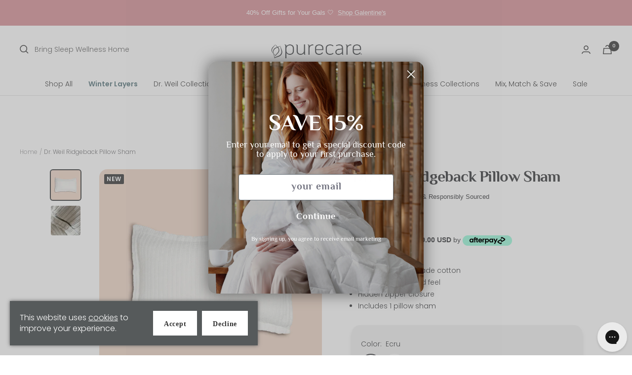

--- FILE ---
content_type: text/html; charset=utf-8
request_url: https://www.purecare.com/apps/discountninja/product/v5.2/data?handle=pillow-sham-set-cooling-bamboo&version=4
body_size: 182
content:
{
  "Version": "5.9.0",
  "Source": "Shopify",
  "Currency": "USD",
  "Id": "6230635446440",
  "Handle": "pillow-sham-set-cooling-bamboo",
  "Price": 7000,
  "CompareAtPrice": 0,
  "Collections": "all,bestsellers,cool-refreshing-gifts,cooling,fall-layers,mix-and-match,mix-match-and-save,new,pillow-shams,recently-sold,shop,shop-premium-bedding,spring-layers,summer-layers-1",
  "CollectionIds": "213964423336,290556805288,318922719400,211998441640,315470151848,291582181544,291582017704,298576707752,265206399144,241688543400,291581231272,306420154536,305694736552,309863088296",  
  "Tags": "Cat - Shams,collection: cooling,OldCat - PILLOW SHAMS,OldCat - PREMIUM,Show Variants",
  "Available": true,
  "Variants": [{
   			"Id":43268186439848,
   			"Price":7000,
   			"CompareAtPrice":7000,   			
   			"Available":true,
            "RequiresSellingPlan":false,
			"SellingPlanAllocations": []
   		},{
   			"Id":43268186341544,
   			"Price":7000,
   			"CompareAtPrice":7000,   			
   			"Available":true,
            "RequiresSellingPlan":false,
			"SellingPlanAllocations": []
   		},{
   			"Id":43268186407080,
   			"Price":7000,
   			"CompareAtPrice":7000,   			
   			"Available":false,
            "RequiresSellingPlan":false,
			"SellingPlanAllocations": []
   		},{
   			"Id":43268186374312,
   			"Price":7000,
   			"CompareAtPrice":7000,   			
   			"Available":false,
            "RequiresSellingPlan":false,
			"SellingPlanAllocations": []
   		},{
   			"Id":37761434058920,
   			"Price":9599,
   			"CompareAtPrice":9599,   			
   			"Available":true,
            "RequiresSellingPlan":false,
			"SellingPlanAllocations": []
   		},{
   			"Id":37761434026152,
   			"Price":9599,
   			"CompareAtPrice":9599,   			
   			"Available":true,
            "RequiresSellingPlan":false,
			"SellingPlanAllocations": []
   		},{
   			"Id":37761386021032,
   			"Price":9599,
   			"CompareAtPrice":9599,   			
   			"Available":true,
            "RequiresSellingPlan":false,
			"SellingPlanAllocations": []
   		},{
   			"Id":37761434124456,
   			"Price":9599,
   			"CompareAtPrice":9599,   			
   			"Available":true,
            "RequiresSellingPlan":false,
			"SellingPlanAllocations": []
   		},{
   			"Id":37761434091688,
   			"Price":9599,
   			"CompareAtPrice":9599,   			
   			"Available":true,
            "RequiresSellingPlan":false,
			"SellingPlanAllocations": []
   		},{
   			"Id":43268186570920,
   			"Price":6000,
   			"CompareAtPrice":6000,   			
   			"Available":true,
            "RequiresSellingPlan":false,
			"SellingPlanAllocations": []
   		},{
   			"Id":43268186472616,
   			"Price":6000,
   			"CompareAtPrice":6000,   			
   			"Available":true,
            "RequiresSellingPlan":false,
			"SellingPlanAllocations": []
   		},{
   			"Id":43268186538152,
   			"Price":6000,
   			"CompareAtPrice":6000,   			
   			"Available":true,
            "RequiresSellingPlan":false,
			"SellingPlanAllocations": []
   		},{
   			"Id":43268186505384,
   			"Price":6000,
   			"CompareAtPrice":6000,   			
   			"Available":true,
            "RequiresSellingPlan":false,
			"SellingPlanAllocations": []
   		},{
   			"Id":37761434189992,
   			"Price":7999,
   			"CompareAtPrice":7999,   			
   			"Available":true,
            "RequiresSellingPlan":false,
			"SellingPlanAllocations": []
   		},{
   			"Id":37761434157224,
   			"Price":7999,
   			"CompareAtPrice":7999,   			
   			"Available":true,
            "RequiresSellingPlan":false,
			"SellingPlanAllocations": []
   		},{
   			"Id":37761386184872,
   			"Price":7999,
   			"CompareAtPrice":7999,   			
   			"Available":true,
            "RequiresSellingPlan":false,
			"SellingPlanAllocations": []
   		},{
   			"Id":37761434321064,
   			"Price":7999,
   			"CompareAtPrice":7999,   			
   			"Available":true,
            "RequiresSellingPlan":false,
			"SellingPlanAllocations": []
   		},{
   			"Id":37761434255528,
   			"Price":7999,
   			"CompareAtPrice":7999,   			
   			"Available":true,
            "RequiresSellingPlan":false,
			"SellingPlanAllocations": []
   		},{
   			"Id":43268215898280,
   			"Price":7000,
   			"CompareAtPrice":7000,   			
   			"Available":true,
            "RequiresSellingPlan":false,
			"SellingPlanAllocations": []
   		},{
   			"Id":43268215799976,
   			"Price":7000,
   			"CompareAtPrice":7000,   			
   			"Available":true,
            "RequiresSellingPlan":false,
			"SellingPlanAllocations": []
   		},{
   			"Id":43268215865512,
   			"Price":7000,
   			"CompareAtPrice":7000,   			
   			"Available":true,
            "RequiresSellingPlan":false,
			"SellingPlanAllocations": []
   		},{
   			"Id":43268215832744,
   			"Price":7000,
   			"CompareAtPrice":7000,   			
   			"Available":true,
            "RequiresSellingPlan":false,
			"SellingPlanAllocations": []
   		}]
}

--- FILE ---
content_type: text/html; charset=utf-8
request_url: https://www.purecare.com/apps/discountninja/product/v5.2/data?handle=aromatherapysachetjasmine&version=4
body_size: -238
content:
{
  "Version": "5.9.0",
  "Source": "Shopify",
  "Currency": "USD",
  "Id": "5877688238248",
  "Handle": "aromatherapysachetjasmine",
  "Price": 1200,
  "CompareAtPrice": 0,
  "Collections": "all,cleaner-sleeping,aromatherapy,bestsellers,calming-natural-gifts,new,not-bundled-products,relaxation,shop,spring-layers,summer-layers-1",
  "CollectionIds": "213964423336,291582247080,306022252712,290556805288,318923800744,298576707752,228639408296,291582148776,291581231272,305694736552,309863088296",  
  "Tags": "__label:new,Cat - Accessories,Cat - Aromatherapy,Cat - Wellness,Not Bundled,OldCat - AROMA,OldCat - PREMIUM,OldCat - SACHET,Product Type - Sachets",
  "Available": true,
  "Variants": [{
   			"Id":36516726898856,
   			"Price":1200,
   			"CompareAtPrice":1200,   			
   			"Available":true,
            "RequiresSellingPlan":false,
			"SellingPlanAllocations": []
   		}]
}

--- FILE ---
content_type: text/html; charset=utf-8
request_url: https://www.purecare.com/apps/discountninja/product/v5.2/data?handle=aromatherapysachetlavender&version=4
body_size: -240
content:
{
  "Version": "5.9.0",
  "Source": "Shopify",
  "Currency": "USD",
  "Id": "5877688303784",
  "Handle": "aromatherapysachetlavender",
  "Price": 1200,
  "CompareAtPrice": 0,
  "Collections": "all,cleaner-sleeping,aromatherapy,bestsellers,calming-natural-gifts,new,not-bundled-products,relaxation,shop,spring-layers,summer-layers-1",
  "CollectionIds": "213964423336,291582247080,306022252712,290556805288,318923800744,298576707752,228639408296,291582148776,291581231272,305694736552,309863088296",  
  "Tags": "__label:new,Cat - Accessories,Cat - Aromatherapy,Cat - Wellness,Not Bundled,OldCat - AROMA,OldCat - PREMIUM,OldCat - SACHET,Product Type - Sachets",
  "Available": true,
  "Variants": [{
   			"Id":36516726997160,
   			"Price":1200,
   			"CompareAtPrice":1200,   			
   			"Available":true,
            "RequiresSellingPlan":false,
			"SellingPlanAllocations": []
   		}]
}

--- FILE ---
content_type: text/html; charset=utf-8
request_url: https://www.purecare.com/apps/discountninja/product/v5.2/data?handle=aromatherapysachetsandalwood&version=4
body_size: -318
content:
{
  "Version": "5.9.0",
  "Source": "Shopify",
  "Currency": "USD",
  "Id": "5877688434856",
  "Handle": "aromatherapysachetsandalwood",
  "Price": 1200,
  "CompareAtPrice": 0,
  "Collections": "all,cleaner-sleeping,aromatherapy,bestsellers,calming-natural-gifts,new,not-bundled-products,relaxation,shop,spring-layers,summer-layers-1",
  "CollectionIds": "213964423336,291582247080,306022252712,290556805288,318923800744,298576707752,228639408296,291582148776,291581231272,305694736552,309863088296",  
  "Tags": "__label:new,Cat - Accessories,Cat - Aromatherapy,Cat - Wellness,Not Bundled,OldCat - AROMA,OldCat - PREMIUM,OldCat - SACHET,Product Type - Sachets",
  "Available": true,
  "Variants": [{
   			"Id":36516727095464,
   			"Price":1200,
   			"CompareAtPrice":1200,   			
   			"Available":true,
            "RequiresSellingPlan":false,
			"SellingPlanAllocations": []
   		}]
}

--- FILE ---
content_type: text/html; charset=utf-8
request_url: https://www.purecare.com/apps/discountninja/product/v5.2/data?handle=aromatherapysachetmandarin&version=4
body_size: -262
content:
{
  "Version": "5.9.0",
  "Source": "Shopify",
  "Currency": "USD",
  "Id": "5877688369320",
  "Handle": "aromatherapysachetmandarin",
  "Price": 1200,
  "CompareAtPrice": 0,
  "Collections": "all,cleaner-sleeping,aromatherapy,bestsellers,calming-natural-gifts,new,not-bundled-products,relaxation,shop,spring-layers,summer-layers-1",
  "CollectionIds": "213964423336,291582247080,306022252712,290556805288,318923800744,298576707752,228639408296,291582148776,291581231272,305694736552,309863088296",  
  "Tags": "__label:new,Cat - Accessories,Cat - Aromatherapy,Cat - Wellness,Not Bundled,OldCat - AROMA,OldCat - PREMIUM,OldCat - SACHET,Product Type - Sachets",
  "Available": true,
  "Variants": [{
   			"Id":36516727029928,
   			"Price":1200,
   			"CompareAtPrice":1200,   			
   			"Available":true,
            "RequiresSellingPlan":false,
			"SellingPlanAllocations": []
   		}]
}

--- FILE ---
content_type: text/html; charset=utf-8
request_url: https://www.purecare.com/apps/discountninja/product/v5.2/data?handle=aromatherapysacheteucalyptus&version=4
body_size: -254
content:
{
  "Version": "5.9.0",
  "Source": "Shopify",
  "Currency": "USD",
  "Id": "5877688205480",
  "Handle": "aromatherapysacheteucalyptus",
  "Price": 1200,
  "CompareAtPrice": 0,
  "Collections": "all,cleaner-sleeping,aromatherapy,bestsellers,calming-natural-gifts,new,not-bundled-products,relaxation,shop,spring-layers,summer-layers-1",
  "CollectionIds": "213964423336,291582247080,306022252712,290556805288,318923800744,298576707752,228639408296,291582148776,291581231272,305694736552,309863088296",  
  "Tags": "__label:new,Cat - Accessories,Cat - Aromatherapy,Cat - Wellness,Not Bundled,OldCat - AROMA,OldCat - PREMIUM,OldCat - SACHET,Product Type - Sachets",
  "Available": true,
  "Variants": [{
   			"Id":36516726866088,
   			"Price":1200,
   			"CompareAtPrice":1200,   			
   			"Available":true,
            "RequiresSellingPlan":false,
			"SellingPlanAllocations": []
   		}]
}

--- FILE ---
content_type: text/html; charset=utf-8
request_url: https://www.purecare.com/apps/discountninja/product/v5.2/data?handle=pillow-sham-set-softtouch-bamboo&version=4
body_size: -241
content:
{
  "Version": "5.9.0",
  "Source": "Shopify",
  "Currency": "USD",
  "Id": "6230635544744",
  "Handle": "pillow-sham-set-softtouch-bamboo",
  "Price": 2900,
  "CompareAtPrice": 7500,
  "Collections": "all,bestsellers,luxurious-indulgent-gifts,not-bundled-products,pillow-shams,sale,shop,shop-premium-bedding,winter-wonderland",
  "CollectionIds": "213964423336,290556805288,318924226728,228639408296,265206399144,291582279848,291581231272,306420154536,338578964648",  
  "Tags": "__label:sale,Cat - Shams,Final Sale,No Search,Not Bundled,OldCat - PILLOW SHAMS,OldCat - PREMIUM,Show Variants",
  "Available": true,
  "Variants": [{
   			"Id":37761437892776,
   			"Price":2900,
   			"CompareAtPrice":7500,   			
   			"Available":true,
            "RequiresSellingPlan":false,
			"SellingPlanAllocations": []
   		},{
   			"Id":37761437827240,
   			"Price":2900,
   			"CompareAtPrice":7500,   			
   			"Available":true,
            "RequiresSellingPlan":false,
			"SellingPlanAllocations": []
   		},{
   			"Id":37761437794472,
   			"Price":2900,
   			"CompareAtPrice":7500,   			
   			"Available":true,
            "RequiresSellingPlan":false,
			"SellingPlanAllocations": []
   		},{
   			"Id":39636106641576,
   			"Price":2900,
   			"CompareAtPrice":7500,   			
   			"Available":false,
            "RequiresSellingPlan":false,
			"SellingPlanAllocations": []
   		},{
   			"Id":37761437860008,
   			"Price":2900,
   			"CompareAtPrice":7500,   			
   			"Available":true,
            "RequiresSellingPlan":false,
			"SellingPlanAllocations": []
   		},{
   			"Id":37761438023848,
   			"Price":2500,
   			"CompareAtPrice":6500,   			
   			"Available":true,
            "RequiresSellingPlan":false,
			"SellingPlanAllocations": []
   		},{
   			"Id":37761437958312,
   			"Price":2500,
   			"CompareAtPrice":6500,   			
   			"Available":true,
            "RequiresSellingPlan":false,
			"SellingPlanAllocations": []
   		},{
   			"Id":37761437925544,
   			"Price":2500,
   			"CompareAtPrice":6500,   			
   			"Available":true,
            "RequiresSellingPlan":false,
			"SellingPlanAllocations": []
   		},{
   			"Id":39636113260712,
   			"Price":2500,
   			"CompareAtPrice":6500,   			
   			"Available":true,
            "RequiresSellingPlan":false,
			"SellingPlanAllocations": []
   		},{
   			"Id":37761437991080,
   			"Price":2500,
   			"CompareAtPrice":6500,   			
   			"Available":true,
            "RequiresSellingPlan":false,
			"SellingPlanAllocations": []
   		}]
}

--- FILE ---
content_type: text/html; charset=utf-8
request_url: https://www.purecare.com/apps/discountninja/product/v5.2/data?handle=dr-weil-blended-linen-sheets&version=4
body_size: -127
content:
{
  "Version": "5.9.0",
  "Source": "Shopify",
  "Currency": "USD",
  "Id": "7806508236968",
  "Handle": "dr-weil-blended-linen-sheets",
  "Price": 13800,
  "CompareAtPrice": 23000,
  "Collections": "all,bestsellers,cotton-blends,dr-weil-linen,dr-weil-sheets,dr-weil-collection,fall-layers,galentines-gift-guide,mothers-day-gift-guide,new,not-bundled-products,recently-sold,sheets,sale,shop,shop-premium-bedding,soft-cozy-gifts,winter-layers-1",
  "CollectionIds": "213964423336,290556805288,298577035432,298686316712,298085351592,298085318824,315470151848,323202121896,308518387880,298576707752,228639408296,241688543400,211998638248,291582279848,291581231272,306420154536,318777393320,320126091432",  
  "Tags": "__label:sale,Final Sale,New Arrivals,Not Bundled,Sale",
  "Available": true,
  "Variants": [{
   			"Id":43474922307752,
   			"Price":13800,
   			"CompareAtPrice":23000,   			
   			"Available":true,
            "RequiresSellingPlan":false,
			"SellingPlanAllocations": []
   		},{
   			"Id":43474922274984,
   			"Price":13800,
   			"CompareAtPrice":23000,   			
   			"Available":true,
            "RequiresSellingPlan":false,
			"SellingPlanAllocations": []
   		},{
   			"Id":43474922209448,
   			"Price":13800,
   			"CompareAtPrice":23000,   			
   			"Available":true,
            "RequiresSellingPlan":false,
			"SellingPlanAllocations": []
   		},{
   			"Id":43474922242216,
   			"Price":13800,
   			"CompareAtPrice":23000,   			
   			"Available":true,
            "RequiresSellingPlan":false,
			"SellingPlanAllocations": []
   		},{
   			"Id":43474922438824,
   			"Price":16500,
   			"CompareAtPrice":27500,   			
   			"Available":true,
            "RequiresSellingPlan":false,
			"SellingPlanAllocations": []
   		},{
   			"Id":43474922406056,
   			"Price":16500,
   			"CompareAtPrice":27500,   			
   			"Available":true,
            "RequiresSellingPlan":false,
			"SellingPlanAllocations": []
   		},{
   			"Id":43474922340520,
   			"Price":16500,
   			"CompareAtPrice":27500,   			
   			"Available":true,
            "RequiresSellingPlan":false,
			"SellingPlanAllocations": []
   		},{
   			"Id":43474922373288,
   			"Price":16500,
   			"CompareAtPrice":27500,   			
   			"Available":true,
            "RequiresSellingPlan":false,
			"SellingPlanAllocations": []
   		},{
   			"Id":43474922668200,
   			"Price":16500,
   			"CompareAtPrice":27500,   			
   			"Available":true,
            "RequiresSellingPlan":false,
			"SellingPlanAllocations": []
   		},{
   			"Id":43474922602664,
   			"Price":16500,
   			"CompareAtPrice":27500,   			
   			"Available":true,
            "RequiresSellingPlan":false,
			"SellingPlanAllocations": []
   		},{
   			"Id":43474922504360,
   			"Price":16500,
   			"CompareAtPrice":27500,   			
   			"Available":true,
            "RequiresSellingPlan":false,
			"SellingPlanAllocations": []
   		},{
   			"Id":43474922569896,
   			"Price":16500,
   			"CompareAtPrice":27500,   			
   			"Available":true,
            "RequiresSellingPlan":false,
			"SellingPlanAllocations": []
   		},{
   			"Id":43475006455976,
   			"Price":18600,
   			"CompareAtPrice":31000,   			
   			"Available":true,
            "RequiresSellingPlan":false,
			"SellingPlanAllocations": []
   		},{
   			"Id":43475006423208,
   			"Price":18600,
   			"CompareAtPrice":31000,   			
   			"Available":true,
            "RequiresSellingPlan":false,
			"SellingPlanAllocations": []
   		},{
   			"Id":43475006357672,
   			"Price":18600,
   			"CompareAtPrice":31000,   			
   			"Available":true,
            "RequiresSellingPlan":false,
			"SellingPlanAllocations": []
   		},{
   			"Id":43475006390440,
   			"Price":18600,
   			"CompareAtPrice":31000,   			
   			"Available":true,
            "RequiresSellingPlan":false,
			"SellingPlanAllocations": []
   		},{
   			"Id":43474922864808,
   			"Price":18600,
   			"CompareAtPrice":31000,   			
   			"Available":true,
            "RequiresSellingPlan":false,
			"SellingPlanAllocations": []
   		},{
   			"Id":43474922832040,
   			"Price":18600,
   			"CompareAtPrice":31000,   			
   			"Available":true,
            "RequiresSellingPlan":false,
			"SellingPlanAllocations": []
   		},{
   			"Id":43474922733736,
   			"Price":18600,
   			"CompareAtPrice":31000,   			
   			"Available":true,
            "RequiresSellingPlan":false,
			"SellingPlanAllocations": []
   		},{
   			"Id":43474922766504,
   			"Price":18600,
   			"CompareAtPrice":31000,   			
   			"Available":true,
            "RequiresSellingPlan":false,
			"SellingPlanAllocations": []
   		},{
   			"Id":43474922176680,
   			"Price":11100,
   			"CompareAtPrice":18500,   			
   			"Available":true,
            "RequiresSellingPlan":false,
			"SellingPlanAllocations": []
   		},{
   			"Id":43474922143912,
   			"Price":11100,
   			"CompareAtPrice":18500,   			
   			"Available":true,
            "RequiresSellingPlan":false,
			"SellingPlanAllocations": []
   		},{
   			"Id":43474922078376,
   			"Price":11100,
   			"CompareAtPrice":18500,   			
   			"Available":false,
            "RequiresSellingPlan":false,
			"SellingPlanAllocations": []
   		},{
   			"Id":43474922111144,
   			"Price":11100,
   			"CompareAtPrice":18500,   			
   			"Available":true,
            "RequiresSellingPlan":false,
			"SellingPlanAllocations": []
   		}]
}

--- FILE ---
content_type: text/html; charset=utf-8
request_url: https://www.purecare.com/apps/discountninja/product/v5.2/data?handle=dr-weil-heritage-quilt&version=4
body_size: -350
content:
{
  "Version": "5.9.0",
  "Source": "Shopify",
  "Currency": "USD",
  "Id": "7801267552424",
  "Handle": "dr-weil-heritage-quilt",
  "Price": 27500,
  "CompareAtPrice": 0,
  "Collections": "all,best-sellers,bestsellers,calming-natural-gifts,cozy-winter-layers,dr-weil-bedding,dr-weil-collection,fall-layers,luxurious-indulgent-gifts,mix-and-match,mix-match-and-save,new,relaxation,recently-sold,shop,shop-premium-bedding,soft-cozy-gifts,winter-layers,wedding-gift-guide,winter-layers-1,winter-wonderland",
  "CollectionIds": "213964423336,298576904360,290556805288,318923800744,315071168680,298085286056,298085318824,315470151848,318924226728,291582181544,291582017704,298576707752,291582148776,241688543400,291581231272,306420154536,318777393320,299394990248,308518846632,320126091432,338578964648",  
  "Tags": "__label:Best Seller,New Arrivals",
  "Available": true,
  "Variants": [{
   			"Id":43418339606696,
   			"Price":27500,
   			"CompareAtPrice":27500,   			
   			"Available":true,
            "RequiresSellingPlan":false,
			"SellingPlanAllocations": []
   		},{
   			"Id":43418339639464,
   			"Price":37500,
   			"CompareAtPrice":37500,   			
   			"Available":true,
            "RequiresSellingPlan":false,
			"SellingPlanAllocations": []
   		}]
}

--- FILE ---
content_type: text/html; charset=utf-8
request_url: https://www.purecare.com/apps/discountninja/product/v5.2/data?handle=dr-weil-all-seasons-wool-pillo&version=4
body_size: -311
content:
{
  "Version": "5.9.0",
  "Source": "Shopify",
  "Currency": "USD",
  "Id": "7807429673128",
  "Handle": "dr-weil-all-seasons-wool-pillo",
  "Price": 16000,
  "CompareAtPrice": 0,
  "Collections": "all,bestsellers,dr-weil-pillows,dr-weil-collection,fall-layers,fathers-day-gift-guide,merino-wool-pillows,mix-and-match,mix-match-and-save,new,pillows,recently-sold,shop,winter-layers-1",
  "CollectionIds": "213964423336,290556805288,298085384360,298085318824,315470151848,310799794344,315215904936,291582181544,291582017704,298576707752,211998703784,241688543400,291581231272,320126091432",  
  "Tags": "__label:Best Seller,Cat - Wool,New Arrivals",
  "Available": true,
  "Variants": [{
   			"Id":43486168219816,
   			"Price":16000,
   			"CompareAtPrice":16000,   			
   			"Available":true,
            "RequiresSellingPlan":false,
			"SellingPlanAllocations": []
   		},{
   			"Id":43486198202536,
   			"Price":18000,
   			"CompareAtPrice":18000,   			
   			"Available":true,
            "RequiresSellingPlan":false,
			"SellingPlanAllocations": []
   		}]
}

--- FILE ---
content_type: text/html; charset=utf-8
request_url: https://www.purecare.com/apps/discountninja/product/v5.2/data?handle=refreshing-tencel-lyocell-sheet-set&version=4
body_size: 115
content:
{
  "Version": "5.9.0",
  "Source": "Shopify",
  "Currency": "USD",
  "Id": "5877696692392",
  "Handle": "refreshing-tencel-lyocell-sheet-set",
  "Price": 33000,
  "CompareAtPrice": 0,
  "Collections": "all,best-sellers,bestsellers,cooling,fathers-day-gift-guide,mix-and-match,mix-match-and-save,mothers-day-gift-guide,recently-sold,sheets,shop,shop-premium-bedding,spring-layers,summer-layers-1,tencel™-blend,wedding-gift-guide,winter-wonderland",
  "CollectionIds": "213964423336,298576904360,290556805288,211998441640,310799794344,291582181544,291582017704,308518387880,241688543400,211998638248,291581231272,306420154536,305694736552,309863088296,307328516264,308518846632,338578964648",  
  "Tags": "__label:Best Seller,__label:Free Shams,Cat - Cooling,Cat - Most Popular,Cat - Refreshing,Cat - Refreshing Tencel,Cat - Refreshing Tencel™,Cat - Wellness,collection: cooling,OldCat - PILLOWPROT,OldCat - PREMIUM,OldCat - TENCEL,Product Type - Sheets",
  "Available": true,
  "Variants": [{
   			"Id":36516752326824,
   			"Price":33000,
   			"CompareAtPrice":33000,   			
   			"Available":true,
            "RequiresSellingPlan":false,
			"SellingPlanAllocations": []
   		},{
   			"Id":36516752294056,
   			"Price":33000,
   			"CompareAtPrice":33000,   			
   			"Available":true,
            "RequiresSellingPlan":false,
			"SellingPlanAllocations": []
   		},{
   			"Id":41961739223208,
   			"Price":33000,
   			"CompareAtPrice":33000,   			
   			"Available":true,
            "RequiresSellingPlan":false,
			"SellingPlanAllocations": []
   		},{
   			"Id":36516752359592,
   			"Price":33000,
   			"CompareAtPrice":33000,   			
   			"Available":true,
            "RequiresSellingPlan":false,
			"SellingPlanAllocations": []
   		},{
   			"Id":36516752425128,
   			"Price":37500,
   			"CompareAtPrice":37500,   			
   			"Available":true,
            "RequiresSellingPlan":false,
			"SellingPlanAllocations": []
   		},{
   			"Id":36516752392360,
   			"Price":37500,
   			"CompareAtPrice":37500,   			
   			"Available":true,
            "RequiresSellingPlan":false,
			"SellingPlanAllocations": []
   		},{
   			"Id":41961739255976,
   			"Price":37500,
   			"CompareAtPrice":37500,   			
   			"Available":true,
            "RequiresSellingPlan":false,
			"SellingPlanAllocations": []
   		},{
   			"Id":36516752457896,
   			"Price":37500,
   			"CompareAtPrice":37500,   			
   			"Available":true,
            "RequiresSellingPlan":false,
			"SellingPlanAllocations": []
   		},{
   			"Id":36516752654504,
   			"Price":40500,
   			"CompareAtPrice":40500,   			
   			"Available":true,
            "RequiresSellingPlan":false,
			"SellingPlanAllocations": []
   		},{
   			"Id":36516752621736,
   			"Price":40500,
   			"CompareAtPrice":40500,   			
   			"Available":true,
            "RequiresSellingPlan":false,
			"SellingPlanAllocations": []
   		},{
   			"Id":41961739288744,
   			"Price":40500,
   			"CompareAtPrice":40500,   			
   			"Available":true,
            "RequiresSellingPlan":false,
			"SellingPlanAllocations": []
   		},{
   			"Id":36516752687272,
   			"Price":40500,
   			"CompareAtPrice":40500,   			
   			"Available":true,
            "RequiresSellingPlan":false,
			"SellingPlanAllocations": []
   		},{
   			"Id":36516752523432,
   			"Price":37500,
   			"CompareAtPrice":37500,   			
   			"Available":true,
            "RequiresSellingPlan":false,
			"SellingPlanAllocations": []
   		},{
   			"Id":36516752490664,
   			"Price":37500,
   			"CompareAtPrice":37500,   			
   			"Available":true,
            "RequiresSellingPlan":false,
			"SellingPlanAllocations": []
   		},{
   			"Id":41961739321512,
   			"Price":37500,
   			"CompareAtPrice":37500,   			
   			"Available":true,
            "RequiresSellingPlan":false,
			"SellingPlanAllocations": []
   		},{
   			"Id":36516752588968,
   			"Price":37500,
   			"CompareAtPrice":37500,   			
   			"Available":true,
            "RequiresSellingPlan":false,
			"SellingPlanAllocations": []
   		},{
   			"Id":36516752785576,
   			"Price":40500,
   			"CompareAtPrice":40500,   			
   			"Available":true,
            "RequiresSellingPlan":false,
			"SellingPlanAllocations": []
   		},{
   			"Id":36516752720040,
   			"Price":40500,
   			"CompareAtPrice":40500,   			
   			"Available":true,
            "RequiresSellingPlan":false,
			"SellingPlanAllocations": []
   		},{
   			"Id":41961739354280,
   			"Price":40500,
   			"CompareAtPrice":40500,   			
   			"Available":true,
            "RequiresSellingPlan":false,
			"SellingPlanAllocations": []
   		},{
   			"Id":36516752818344,
   			"Price":40500,
   			"CompareAtPrice":40500,   			
   			"Available":true,
            "RequiresSellingPlan":false,
			"SellingPlanAllocations": []
   		},{
   			"Id":42559048777896,
   			"Price":46200,
   			"CompareAtPrice":46200,   			
   			"Available":true,
            "RequiresSellingPlan":false,
			"SellingPlanAllocations": []
   		},{
   			"Id":42559038292136,
   			"Price":46200,
   			"CompareAtPrice":46200,   			
   			"Available":true,
            "RequiresSellingPlan":false,
			"SellingPlanAllocations": []
   		},{
   			"Id":42559060574376,
   			"Price":46200,
   			"CompareAtPrice":46200,   			
   			"Available":true,
            "RequiresSellingPlan":false,
			"SellingPlanAllocations": []
   		},{
   			"Id":42559056019624,
   			"Price":46200,
   			"CompareAtPrice":46200,   			
   			"Available":true,
            "RequiresSellingPlan":false,
			"SellingPlanAllocations": []
   		},{
   			"Id":42559051137192,
   			"Price":46200,
   			"CompareAtPrice":46200,   			
   			"Available":true,
            "RequiresSellingPlan":false,
			"SellingPlanAllocations": []
   		},{
   			"Id":42559043338408,
   			"Price":46200,
   			"CompareAtPrice":46200,   			
   			"Available":true,
            "RequiresSellingPlan":false,
			"SellingPlanAllocations": []
   		},{
   			"Id":42559062147240,
   			"Price":46200,
   			"CompareAtPrice":46200,   			
   			"Available":true,
            "RequiresSellingPlan":false,
			"SellingPlanAllocations": []
   		},{
   			"Id":42559058247848,
   			"Price":46200,
   			"CompareAtPrice":46200,   			
   			"Available":true,
            "RequiresSellingPlan":false,
			"SellingPlanAllocations": []
   		},{
   			"Id":36516752228520,
   			"Price":24000,
   			"CompareAtPrice":24000,   			
   			"Available":true,
            "RequiresSellingPlan":false,
			"SellingPlanAllocations": []
   		},{
   			"Id":36516752195752,
   			"Price":24000,
   			"CompareAtPrice":24000,   			
   			"Available":true,
            "RequiresSellingPlan":false,
			"SellingPlanAllocations": []
   		},{
   			"Id":41961739190440,
   			"Price":24000,
   			"CompareAtPrice":24000,   			
   			"Available":true,
            "RequiresSellingPlan":false,
			"SellingPlanAllocations": []
   		},{
   			"Id":36516752261288,
   			"Price":24000,
   			"CompareAtPrice":24000,   			
   			"Available":true,
            "RequiresSellingPlan":false,
			"SellingPlanAllocations": []
   		}]
}

--- FILE ---
content_type: text/html; charset=utf-8
request_url: https://www.purecare.com/apps/discountninja/product/v5.2/data?handle=weightless-cotton-sheet-set&version=4
body_size: 297
content:
{
  "Version": "5.9.0",
  "Source": "Shopify",
  "Currency": "USD",
  "Id": "8645882577064",
  "Handle": "weightless-cotton-sheet-set",
  "Price": 12000,
  "CompareAtPrice": 0,
  "Collections": "100-cotton,all,bestsellers,cool-refreshing-gifts,mix-and-match,mix-match-and-save,mothers-day-gift-guide,new,recently-sold,sheets,shop,spring-layers,summer-layers-1",
  "CollectionIds": "301403701416,213964423336,290556805288,318922719400,291582181544,291582017704,308518387880,298576707752,241688543400,211998638248,291581231272,305694736552,309863088296",  
  "Tags": "__label:new,Cat - New Arrivals,New Arrivals,Product Type - Sheets",
  "Available": true,
  "Variants": [{
   			"Id":49838281883816,
   			"Price":12000,
   			"CompareAtPrice":12000,   			
   			"Available":true,
            "RequiresSellingPlan":false,
			"SellingPlanAllocations": []
   		},{
   			"Id":49838281916584,
   			"Price":12000,
   			"CompareAtPrice":12000,   			
   			"Available":true,
            "RequiresSellingPlan":false,
			"SellingPlanAllocations": []
   		},{
   			"Id":49838281949352,
   			"Price":12000,
   			"CompareAtPrice":12000,   			
   			"Available":true,
            "RequiresSellingPlan":false,
			"SellingPlanAllocations": []
   		},{
   			"Id":49838281982120,
   			"Price":12000,
   			"CompareAtPrice":12000,   			
   			"Available":true,
            "RequiresSellingPlan":false,
			"SellingPlanAllocations": []
   		},{
   			"Id":49835689050280,
   			"Price":13000,
   			"CompareAtPrice":13000,   			
   			"Available":true,
            "RequiresSellingPlan":false,
			"SellingPlanAllocations": []
   		},{
   			"Id":49835689083048,
   			"Price":13000,
   			"CompareAtPrice":13000,   			
   			"Available":true,
            "RequiresSellingPlan":false,
			"SellingPlanAllocations": []
   		},{
   			"Id":49835689115816,
   			"Price":13000,
   			"CompareAtPrice":13000,   			
   			"Available":true,
            "RequiresSellingPlan":false,
			"SellingPlanAllocations": []
   		},{
   			"Id":49835689148584,
   			"Price":13000,
   			"CompareAtPrice":13000,   			
   			"Available":true,
            "RequiresSellingPlan":false,
			"SellingPlanAllocations": []
   		},{
   			"Id":49838282014888,
   			"Price":14000,
   			"CompareAtPrice":14000,   			
   			"Available":true,
            "RequiresSellingPlan":false,
			"SellingPlanAllocations": []
   		},{
   			"Id":49838282047656,
   			"Price":14000,
   			"CompareAtPrice":14000,   			
   			"Available":true,
            "RequiresSellingPlan":false,
			"SellingPlanAllocations": []
   		},{
   			"Id":49838282080424,
   			"Price":14000,
   			"CompareAtPrice":14000,   			
   			"Available":true,
            "RequiresSellingPlan":false,
			"SellingPlanAllocations": []
   		},{
   			"Id":49838282113192,
   			"Price":14000,
   			"CompareAtPrice":14000,   			
   			"Available":true,
            "RequiresSellingPlan":false,
			"SellingPlanAllocations": []
   		},{
   			"Id":49835688394920,
   			"Price":15000,
   			"CompareAtPrice":15000,   			
   			"Available":true,
            "RequiresSellingPlan":false,
			"SellingPlanAllocations": []
   		},{
   			"Id":49835688427688,
   			"Price":15000,
   			"CompareAtPrice":15000,   			
   			"Available":true,
            "RequiresSellingPlan":false,
			"SellingPlanAllocations": []
   		},{
   			"Id":49835688460456,
   			"Price":15000,
   			"CompareAtPrice":15000,   			
   			"Available":true,
            "RequiresSellingPlan":false,
			"SellingPlanAllocations": []
   		},{
   			"Id":49835688493224,
   			"Price":15000,
   			"CompareAtPrice":15000,   			
   			"Available":true,
            "RequiresSellingPlan":false,
			"SellingPlanAllocations": []
   		},{
   			"Id":49835688525992,
   			"Price":17000,
   			"CompareAtPrice":17000,   			
   			"Available":true,
            "RequiresSellingPlan":false,
			"SellingPlanAllocations": []
   		},{
   			"Id":49835688558760,
   			"Price":17000,
   			"CompareAtPrice":17000,   			
   			"Available":true,
            "RequiresSellingPlan":false,
			"SellingPlanAllocations": []
   		},{
   			"Id":49835688591528,
   			"Price":17000,
   			"CompareAtPrice":17000,   			
   			"Available":true,
            "RequiresSellingPlan":false,
			"SellingPlanAllocations": []
   		},{
   			"Id":49835688624296,
   			"Price":17000,
   			"CompareAtPrice":17000,   			
   			"Available":true,
            "RequiresSellingPlan":false,
			"SellingPlanAllocations": []
   		},{
   			"Id":49835688788136,
   			"Price":17000,
   			"CompareAtPrice":17000,   			
   			"Available":true,
            "RequiresSellingPlan":false,
			"SellingPlanAllocations": []
   		},{
   			"Id":49835688820904,
   			"Price":17000,
   			"CompareAtPrice":17000,   			
   			"Available":true,
            "RequiresSellingPlan":false,
			"SellingPlanAllocations": []
   		},{
   			"Id":49835688853672,
   			"Price":17000,
   			"CompareAtPrice":17000,   			
   			"Available":true,
            "RequiresSellingPlan":false,
			"SellingPlanAllocations": []
   		},{
   			"Id":49835688886440,
   			"Price":17000,
   			"CompareAtPrice":17000,   			
   			"Available":true,
            "RequiresSellingPlan":false,
			"SellingPlanAllocations": []
   		},{
   			"Id":49835688657064,
   			"Price":22000,
   			"CompareAtPrice":22000,   			
   			"Available":false,
            "RequiresSellingPlan":false,
			"SellingPlanAllocations": []
   		},{
   			"Id":49835688689832,
   			"Price":22000,
   			"CompareAtPrice":22000,   			
   			"Available":true,
            "RequiresSellingPlan":false,
			"SellingPlanAllocations": []
   		},{
   			"Id":49835688722600,
   			"Price":22000,
   			"CompareAtPrice":22000,   			
   			"Available":false,
            "RequiresSellingPlan":false,
			"SellingPlanAllocations": []
   		},{
   			"Id":49835688755368,
   			"Price":22000,
   			"CompareAtPrice":22000,   			
   			"Available":true,
            "RequiresSellingPlan":false,
			"SellingPlanAllocations": []
   		},{
   			"Id":49835688919208,
   			"Price":22000,
   			"CompareAtPrice":22000,   			
   			"Available":true,
            "RequiresSellingPlan":false,
			"SellingPlanAllocations": []
   		},{
   			"Id":49835688951976,
   			"Price":22000,
   			"CompareAtPrice":22000,   			
   			"Available":true,
            "RequiresSellingPlan":false,
			"SellingPlanAllocations": []
   		},{
   			"Id":49835688984744,
   			"Price":22000,
   			"CompareAtPrice":22000,   			
   			"Available":true,
            "RequiresSellingPlan":false,
			"SellingPlanAllocations": []
   		},{
   			"Id":49835689017512,
   			"Price":22000,
   			"CompareAtPrice":22000,   			
   			"Available":true,
            "RequiresSellingPlan":false,
			"SellingPlanAllocations": []
   		},{
   			"Id":49838282145960,
   			"Price":17000,
   			"CompareAtPrice":17000,   			
   			"Available":true,
            "RequiresSellingPlan":false,
			"SellingPlanAllocations": []
   		},{
   			"Id":49838282178728,
   			"Price":17000,
   			"CompareAtPrice":17000,   			
   			"Available":true,
            "RequiresSellingPlan":false,
			"SellingPlanAllocations": []
   		},{
   			"Id":49838282211496,
   			"Price":17000,
   			"CompareAtPrice":17000,   			
   			"Available":true,
            "RequiresSellingPlan":false,
			"SellingPlanAllocations": []
   		},{
   			"Id":49838282244264,
   			"Price":17000,
   			"CompareAtPrice":17000,   			
   			"Available":true,
            "RequiresSellingPlan":false,
			"SellingPlanAllocations": []
   		},{
   			"Id":49838282277032,
   			"Price":19000,
   			"CompareAtPrice":19000,   			
   			"Available":true,
            "RequiresSellingPlan":false,
			"SellingPlanAllocations": []
   		},{
   			"Id":49838282309800,
   			"Price":19000,
   			"CompareAtPrice":19000,   			
   			"Available":true,
            "RequiresSellingPlan":false,
			"SellingPlanAllocations": []
   		},{
   			"Id":49838282342568,
   			"Price":19000,
   			"CompareAtPrice":19000,   			
   			"Available":true,
            "RequiresSellingPlan":false,
			"SellingPlanAllocations": []
   		},{
   			"Id":49838282375336,
   			"Price":19000,
   			"CompareAtPrice":19000,   			
   			"Available":true,
            "RequiresSellingPlan":false,
			"SellingPlanAllocations": []
   		},{
   			"Id":49838282408104,
   			"Price":19000,
   			"CompareAtPrice":19000,   			
   			"Available":true,
            "RequiresSellingPlan":false,
			"SellingPlanAllocations": []
   		},{
   			"Id":49838282440872,
   			"Price":19000,
   			"CompareAtPrice":19000,   			
   			"Available":true,
            "RequiresSellingPlan":false,
			"SellingPlanAllocations": []
   		},{
   			"Id":49838282473640,
   			"Price":19000,
   			"CompareAtPrice":19000,   			
   			"Available":true,
            "RequiresSellingPlan":false,
			"SellingPlanAllocations": []
   		},{
   			"Id":49838282506408,
   			"Price":19000,
   			"CompareAtPrice":19000,   			
   			"Available":true,
            "RequiresSellingPlan":false,
			"SellingPlanAllocations": []
   		}]
}

--- FILE ---
content_type: text/html; charset=utf-8
request_url: https://www.purecare.com/apps/discountninja/product/v5.2/data?handle=dr-weil-relaxed-hemp-sheet-set&version=4
body_size: -201
content:
{
  "Version": "5.9.0",
  "Source": "Shopify",
  "Currency": "USD",
  "Id": "7807324651688",
  "Handle": "dr-weil-relaxed-hemp-sheet-set",
  "Price": 21000,
  "CompareAtPrice": 35000,
  "Collections": "all,bestsellers,calming-natural-gifts,dr-weil-hemp,dr-weil-sheets,dr-weil-collection,dr-weils-favorites,fall-layers,fathers-day-gift-guide,galentines-gift-guide,new,not-bundled-products,recently-sold,sheets,sale,shop,shop-premium-bedding,winter-layers-1,winter-wonderland",
  "CollectionIds": "213964423336,290556805288,318923800744,298686218408,298085351592,298085318824,298398417064,315470151848,310799794344,323202121896,298576707752,228639408296,241688543400,211998638248,291582279848,291581231272,306420154536,320126091432,338578964648",  
  "Tags": "__label:Best Seller,__label:sale,Final Sale,New Arrivals,Not Bundled,Sale",
  "Available": true,
  "Variants": [{
   			"Id":43484805759144,
   			"Price":21000,
   			"CompareAtPrice":35000,   			
   			"Available":true,
            "RequiresSellingPlan":false,
			"SellingPlanAllocations": []
   		},{
   			"Id":43484805693608,
   			"Price":21000,
   			"CompareAtPrice":35000,   			
   			"Available":true,
            "RequiresSellingPlan":false,
			"SellingPlanAllocations": []
   		},{
   			"Id":43484805726376,
   			"Price":21000,
   			"CompareAtPrice":35000,   			
   			"Available":true,
            "RequiresSellingPlan":false,
			"SellingPlanAllocations": []
   		},{
   			"Id":43484805857448,
   			"Price":27000,
   			"CompareAtPrice":45000,   			
   			"Available":true,
            "RequiresSellingPlan":false,
			"SellingPlanAllocations": []
   		},{
   			"Id":43484805791912,
   			"Price":27000,
   			"CompareAtPrice":45000,   			
   			"Available":true,
            "RequiresSellingPlan":false,
			"SellingPlanAllocations": []
   		},{
   			"Id":43484805824680,
   			"Price":27000,
   			"CompareAtPrice":45000,   			
   			"Available":true,
            "RequiresSellingPlan":false,
			"SellingPlanAllocations": []
   		},{
   			"Id":43484805955752,
   			"Price":33000,
   			"CompareAtPrice":55000,   			
   			"Available":false,
            "RequiresSellingPlan":false,
			"SellingPlanAllocations": []
   		},{
   			"Id":43484805890216,
   			"Price":33000,
   			"CompareAtPrice":55000,   			
   			"Available":true,
            "RequiresSellingPlan":false,
			"SellingPlanAllocations": []
   		},{
   			"Id":43484805922984,
   			"Price":33000,
   			"CompareAtPrice":55000,   			
   			"Available":true,
            "RequiresSellingPlan":false,
			"SellingPlanAllocations": []
   		},{
   			"Id":43484806054056,
   			"Price":33000,
   			"CompareAtPrice":55000,   			
   			"Available":true,
            "RequiresSellingPlan":false,
			"SellingPlanAllocations": []
   		},{
   			"Id":43484805988520,
   			"Price":33000,
   			"CompareAtPrice":55000,   			
   			"Available":true,
            "RequiresSellingPlan":false,
			"SellingPlanAllocations": []
   		},{
   			"Id":43484806021288,
   			"Price":33000,
   			"CompareAtPrice":55000,   			
   			"Available":true,
            "RequiresSellingPlan":false,
			"SellingPlanAllocations": []
   		},{
   			"Id":43484806152360,
   			"Price":36000,
   			"CompareAtPrice":60000,   			
   			"Available":true,
            "RequiresSellingPlan":false,
			"SellingPlanAllocations": []
   		},{
   			"Id":43484806086824,
   			"Price":36000,
   			"CompareAtPrice":60000,   			
   			"Available":true,
            "RequiresSellingPlan":false,
			"SellingPlanAllocations": []
   		},{
   			"Id":43484806119592,
   			"Price":36000,
   			"CompareAtPrice":60000,   			
   			"Available":true,
            "RequiresSellingPlan":false,
			"SellingPlanAllocations": []
   		},{
   			"Id":43484806250664,
   			"Price":36000,
   			"CompareAtPrice":60000,   			
   			"Available":true,
            "RequiresSellingPlan":false,
			"SellingPlanAllocations": []
   		},{
   			"Id":43484806185128,
   			"Price":36000,
   			"CompareAtPrice":60000,   			
   			"Available":true,
            "RequiresSellingPlan":false,
			"SellingPlanAllocations": []
   		},{
   			"Id":43484806217896,
   			"Price":36000,
   			"CompareAtPrice":60000,   			
   			"Available":true,
            "RequiresSellingPlan":false,
			"SellingPlanAllocations": []
   		}]
}

--- FILE ---
content_type: text/html; charset=utf-8
request_url: https://www.purecare.com/apps/discountninja/product/v5.2/data?handle=pure-silk-pillowcase&version=4
body_size: -226
content:
{
  "Version": "5.9.0",
  "Source": "Shopify",
  "Currency": "USD",
  "Id": "6276385931432",
  "Handle": "pure-silk-pillowcase",
  "Price": 9900,
  "CompareAtPrice": 16500,
  "Collections": "all,best-sellers,bestsellers,galentines-gift-guide,hospitality,luxurious-indulgent-gifts,mothers-day-gift-guide,not-bundled-products,pillowcases,relaxation,recently-sold,sheets,sale,shop,shop-premium-bedding,spring-layers,summer-layers-1,wedding-gift-guide,winter-wonderland",
  "CollectionIds": "213964423336,298576904360,290556805288,323202121896,308125040808,318924226728,308518387880,228639408296,290014625960,291582148776,241688543400,211998638248,291582279848,291581231272,306420154536,305694736552,309863088296,308518846632,338578964648",  
  "Tags": "__label:sale,Final Sale,Not Bundled,OldCat - PREMIUM,OldCat - SILK,Product Type - Pillowcases,Sale,Show Variants",
  "Available": true,
  "Variants": [{
   			"Id":37904790847656,
   			"Price":9900,
   			"CompareAtPrice":16500,   			
   			"Available":true,
            "RequiresSellingPlan":false,
			"SellingPlanAllocations": []
   		},{
   			"Id":37904809918632,
   			"Price":9900,
   			"CompareAtPrice":16500,   			
   			"Available":true,
            "RequiresSellingPlan":false,
			"SellingPlanAllocations": []
   		},{
   			"Id":37904742416552,
   			"Price":9900,
   			"CompareAtPrice":16500,   			
   			"Available":false,
            "RequiresSellingPlan":false,
			"SellingPlanAllocations": []
   		},{
   			"Id":37904730685608,
   			"Price":9900,
   			"CompareAtPrice":16500,   			
   			"Available":false,
            "RequiresSellingPlan":false,
			"SellingPlanAllocations": []
   		},{
   			"Id":41905567695016,
   			"Price":9900,
   			"CompareAtPrice":16500,   			
   			"Available":false,
            "RequiresSellingPlan":false,
			"SellingPlanAllocations": []
   		},{
   			"Id":37904799989928,
   			"Price":11700,
   			"CompareAtPrice":19500,   			
   			"Available":true,
            "RequiresSellingPlan":false,
			"SellingPlanAllocations": []
   		},{
   			"Id":37904821485736,
   			"Price":11700,
   			"CompareAtPrice":19500,   			
   			"Available":true,
            "RequiresSellingPlan":false,
			"SellingPlanAllocations": []
   		},{
   			"Id":37904760045736,
   			"Price":11700,
   			"CompareAtPrice":19500,   			
   			"Available":true,
            "RequiresSellingPlan":false,
			"SellingPlanAllocations": []
   		},{
   			"Id":37904730652840,
   			"Price":11700,
   			"CompareAtPrice":19500,   			
   			"Available":false,
            "RequiresSellingPlan":false,
			"SellingPlanAllocations": []
   		},{
   			"Id":41905567662248,
   			"Price":11700,
   			"CompareAtPrice":19500,   			
   			"Available":false,
            "RequiresSellingPlan":false,
			"SellingPlanAllocations": []
   		}]
}

--- FILE ---
content_type: text/html; charset=utf-8
request_url: https://www.purecare.com/apps/discountninja/product/v5.2/data?handle=cooling-softcell-chill-pillow&version=4
body_size: 104
content:
{
  "Version": "5.9.0",
  "Source": "Shopify",
  "Currency": "USD",
  "Id": "5877691056296",
  "Handle": "cooling-softcell-chill-pillow",
  "Price": 19000,
  "CompareAtPrice": 0,
  "Collections": "all,best-sellers,bestsellers,cool-refreshing-gifts,cooling,fathers-day-gift-guide,fiber-pillows,hybrid-pillows,hybrid-support,memory-foam-pillows,mix-and-match,mix-match-and-save,mothers-day-gift-guide,pillows,recently-sold,shop,spring-layers,summer-layers-1",
  "CollectionIds": "213964423336,298576904360,290556805288,318922719400,211998441640,310799794344,223876546728,223876645032,298577068200,223933366440,291582181544,291582017704,308518387880,211998703784,241688543400,291581231272,305694736552,309863088296",  
  "Tags": "__label:Best Seller,Cat - Cooling,Cat - Fiber,Cat - Hybrid,Cat - Memory Foam,Cat - Most Popular,Cat - Wellness,collection: cooling,Feel - Med,Loft - Med,OldCat - COOL,OldCat - PREMIUM,Product Type - Pillows",
  "Available": true,
  "Variants": [{
   			"Id":36516738433192,
   			"Price":19000,
   			"CompareAtPrice":19000,   			
   			"Available":true,
            "RequiresSellingPlan":false,
			"SellingPlanAllocations": []
   		},{
   			"Id":36516738498728,
   			"Price":22000,
   			"CompareAtPrice":22000,   			
   			"Available":true,
            "RequiresSellingPlan":false,
			"SellingPlanAllocations": []
   		},{
   			"Id":36516738564264,
   			"Price":23000,
   			"CompareAtPrice":23000,   			
   			"Available":true,
            "RequiresSellingPlan":false,
			"SellingPlanAllocations": []
   		}]
}

--- FILE ---
content_type: text/html; charset=utf-8
request_url: https://www.purecare.com/apps/discountninja/product/v5.2/data?handle=cooling-replenish-pillow&version=4
body_size: 24
content:
{
  "Version": "5.9.0",
  "Source": "Shopify",
  "Currency": "USD",
  "Id": "5877690990760",
  "Handle": "cooling-replenish-pillow",
  "Price": 17000,
  "CompareAtPrice": 0,
  "Collections": "all,bestsellers,cool-refreshing-gifts,cooling,fathers-day-gift-guide,memory-foam-pillows,mix-and-match,mix-match-and-save,mothers-day-gift-guide,pillows,recently-sold,shop,summer-layers-1",
  "CollectionIds": "213964423336,290556805288,318922719400,211998441640,310799794344,223933366440,291582181544,291582017704,308518387880,211998703784,241688543400,291581231272,309863088296",  
  "Tags": "Cat - Cooling,Cat - Memory Foam,Cat - Wellness,collection: cooling,Feel - Firm,Loft - Med,OldCat - COOL,OldCat - PREMIUM,Product Type - Pillows",
  "Available": true,
  "Variants": [{
   			"Id":36516737220776,
   			"Price":16000,
   			"CompareAtPrice":16000,   			
   			"Available":false,
            "RequiresSellingPlan":false,
			"SellingPlanAllocations": []
   		},{
   			"Id":36516737286312,
   			"Price":17000,
   			"CompareAtPrice":17000,   			
   			"Available":true,
            "RequiresSellingPlan":false,
			"SellingPlanAllocations": []
   		},{
   			"Id":36516737319080,
   			"Price":19000,
   			"CompareAtPrice":19000,   			
   			"Available":true,
            "RequiresSellingPlan":false,
			"SellingPlanAllocations": []
   		}]
}

--- FILE ---
content_type: text/html; charset=utf-8
request_url: https://www.purecare.com/apps/discountninja/product/v5.2/data?handle=cooling-shattered-ice-pillow&version=4
body_size: 135
content:
{
  "Version": "5.9.0",
  "Source": "Shopify",
  "Currency": "USD",
  "Id": "7999425937576",
  "Handle": "cooling-shattered-ice-pillow",
  "Price": 6600,
  "CompareAtPrice": 11000,
  "Collections": "all,bestsellers,cool-refreshing-gifts,cooling,fathers-day-gift-guide,fiber-pillows,galentines-gift-guide,made-in-the-usa,mothers-day-gift-guide,new,not-bundled-products,pillows,recently-sold,recycled-fiber-pillows,sale,shop,spring-layers,summer-layers-1,the-down-fiber-collection",
  "CollectionIds": "213964423336,290556805288,318922719400,211998441640,310799794344,223876546728,323202121896,326938263720,308518387880,298576707752,228639408296,211998703784,241688543400,333863977128,291582279848,291581231272,305694736552,309863088296,279948820648",  
  "Tags": "__label:Made in the USA,__label:sale,Cat - Cooling,Cat - Fiber,Cat - Wellness,collection: cooling,Feel - Soft,Final Sale,Loft - Med,Not Bundled,OldCat - COOL,OldCat - PROMO,Product Type - Pillows,Sale",
  "Available": true,
  "Variants": [{
   			"Id":45419382702248,
   			"Price":6600,
   			"CompareAtPrice":11000,   			
   			"Available":true,
            "RequiresSellingPlan":false,
			"SellingPlanAllocations": []
   		},{
   			"Id":45419382767784,
   			"Price":7800,
   			"CompareAtPrice":13000,   			
   			"Available":true,
            "RequiresSellingPlan":false,
			"SellingPlanAllocations": []
   		}]
}

--- FILE ---
content_type: text/html; charset=utf-8
request_url: https://www.purecare.com/apps/discountninja/product/v5.2/data?handle=dr-weil-all-seasons-wool-duvet-insert&version=4
body_size: -435
content:
{
  "Version": "5.9.0",
  "Source": "Shopify",
  "Currency": "USD",
  "Id": "7802358825128",
  "Handle": "dr-weil-all-seasons-wool-duvet-insert",
  "Price": 32500,
  "CompareAtPrice": 0,
  "Collections": "all,bestsellers,calming-natural-gifts,dr-weil-bedding,dr-weil-collection,duvets,fall-layers,mix-and-match,mix-match-and-save,new,recently-sold,shop,shop-premium-bedding,winter-layers,winter-layers-1,winter-wonderland",
  "CollectionIds": "213964423336,290556805288,318923800744,298085286056,298085318824,291582214312,315470151848,291582181544,291582017704,298576707752,241688543400,291581231272,306420154536,299394990248,320126091432,338578964648",  
  "Tags": "New Arrivals",
  "Available": true,
  "Variants": [{
   			"Id":43430617645224,
   			"Price":32500,
   			"CompareAtPrice":32500,   			
   			"Available":true,
            "RequiresSellingPlan":false,
			"SellingPlanAllocations": []
   		},{
   			"Id":43430617677992,
   			"Price":37500,
   			"CompareAtPrice":37500,   			
   			"Available":true,
            "RequiresSellingPlan":false,
			"SellingPlanAllocations": []
   		}]
}

--- FILE ---
content_type: text/html; charset=utf-8
request_url: https://www.purecare.com/apps/discountninja/product/v5.2/data?handle=dr-weil-sonoran-duvet-cover&version=4
body_size: 49
content:
{
  "Version": "5.9.0",
  "Source": "Shopify",
  "Currency": "USD",
  "Id": "7802366296232",
  "Handle": "dr-weil-sonoran-duvet-cover",
  "Price": 32500,
  "CompareAtPrice": 0,
  "Collections": "all,best-sellers,bestsellers,calming-natural-gifts,dr-weil-bedding,dr-weil-collection,duvets,fall-layers,luxurious-indulgent-gifts,mix-and-match,mix-match-and-save,mothers-day-gift-guide,new,recently-sold,shop,shop-premium-bedding,soft-cozy-gifts,spring-layers,winter-layers,winter-layers-1,winter-wonderland",
  "CollectionIds": "213964423336,298576904360,290556805288,318923800744,298085286056,298085318824,291582214312,315470151848,318924226728,291582181544,291582017704,308518387880,298576707752,241688543400,291581231272,306420154536,318777393320,305694736552,299394990248,320126091432,338578964648",  
  "Tags": "New Arrivals",
  "Available": true,
  "Variants": [{
   			"Id":43430754517160,
   			"Price":32500,
   			"CompareAtPrice":32500,   			
   			"Available":true,
            "RequiresSellingPlan":false,
			"SellingPlanAllocations": []
   		},{
   			"Id":43430754549928,
   			"Price":35000,
   			"CompareAtPrice":35000,   			
   			"Available":true,
            "RequiresSellingPlan":false,
			"SellingPlanAllocations": []
   		}]
}

--- FILE ---
content_type: text/html; charset=utf-8
request_url: https://www.purecare.com/apps/discountninja/product/v5.2/data?handle=dr-weil-wave-coverlet&version=4
body_size: -204
content:
{
  "Version": "5.9.0",
  "Source": "Shopify",
  "Currency": "USD",
  "Id": "7801214238888",
  "Handle": "dr-weil-wave-coverlet",
  "Price": 37500,
  "CompareAtPrice": 0,
  "Collections": "all,bestsellers,calming-natural-gifts,coverlets,dr-weil-bedding,dr-weil-collection,earthcolors®,fall-layers,luxurious-indulgent-gifts,mix-and-match,mix-match-and-save,new,recently-sold,shop,shop-premium-bedding,soft-cozy-gifts,spring-layers,summer-layers-1,winter-layers,wedding-gift-guide,winter-layers-1",
  "CollectionIds": "213964423336,290556805288,318923800744,298577330344,298085286056,298085318824,309118435496,315470151848,318924226728,291582181544,291582017704,298576707752,241688543400,291581231272,306420154536,318777393320,305694736552,309863088296,299394990248,308518846632,320126091432",  
  "Tags": "New Arrivals",
  "Available": true,
  "Variants": [{
   			"Id":43417719767208,
   			"Price":37500,
   			"CompareAtPrice":37500,   			
   			"Available":true,
            "RequiresSellingPlan":false,
			"SellingPlanAllocations": []
   		},{
   			"Id":43417719734440,
   			"Price":37500,
   			"CompareAtPrice":37500,   			
   			"Available":true,
            "RequiresSellingPlan":false,
			"SellingPlanAllocations": []
   		},{
   			"Id":43417719832744,
   			"Price":45000,
   			"CompareAtPrice":45000,   			
   			"Available":true,
            "RequiresSellingPlan":false,
			"SellingPlanAllocations": []
   		},{
   			"Id":43417719799976,
   			"Price":45000,
   			"CompareAtPrice":45000,   			
   			"Available":true,
            "RequiresSellingPlan":false,
			"SellingPlanAllocations": []
   		}]
}

--- FILE ---
content_type: text/html; charset=utf-8
request_url: https://www.purecare.com/apps/discountninja/product/v5.2/data?handle=dr-weil-signature-5-sided-mattress-protector&version=4
body_size: -339
content:
{
  "Version": "5.9.0",
  "Source": "Shopify",
  "Currency": "USD",
  "Id": "7807400313000",
  "Handle": "dr-weil-signature-5-sided-mattress-protector",
  "Price": 16500,
  "CompareAtPrice": 0,
  "Collections": "all,cleaner-sleeping,bestsellers,dr-weil-bedding,dr-weil-protectors,dr-weil-collection,dr-weils-favorites,fall-layers,mattress-pillow-protection,mix-and-match,mix-match-and-save,new,recently-sold,shop,winter-layers-1",
  "CollectionIds": "213964423336,291582247080,290556805288,298085286056,298379083944,298085318824,298398417064,315470151848,299051319464,291582181544,291582017704,298576707752,241688543400,291581231272,320126091432",  
  "Tags": "__label:new,New Arrivals",
  "Available": true,
  "Variants": [{
   			"Id":43485796794536,
   			"Price":16500,
   			"CompareAtPrice":16500,   			
   			"Available":true,
            "RequiresSellingPlan":false,
			"SellingPlanAllocations": []
   		},{
   			"Id":43485796827304,
   			"Price":17500,
   			"CompareAtPrice":17500,   			
   			"Available":true,
            "RequiresSellingPlan":false,
			"SellingPlanAllocations": []
   		},{
   			"Id":43485796860072,
   			"Price":18000,
   			"CompareAtPrice":18000,   			
   			"Available":true,
            "RequiresSellingPlan":false,
			"SellingPlanAllocations": []
   		},{
   			"Id":43485796892840,
   			"Price":18500,
   			"CompareAtPrice":18500,   			
   			"Available":false,
            "RequiresSellingPlan":false,
			"SellingPlanAllocations": []
   		},{
   			"Id":43485796925608,
   			"Price":20000,
   			"CompareAtPrice":20000,   			
   			"Available":true,
            "RequiresSellingPlan":false,
			"SellingPlanAllocations": []
   		},{
   			"Id":43485796958376,
   			"Price":24000,
   			"CompareAtPrice":24000,   			
   			"Available":true,
            "RequiresSellingPlan":false,
			"SellingPlanAllocations": []
   		},{
   			"Id":43485796991144,
   			"Price":24000,
   			"CompareAtPrice":24000,   			
   			"Available":true,
            "RequiresSellingPlan":false,
			"SellingPlanAllocations": []
   		},{
   			"Id":43485797023912,
   			"Price":26500,
   			"CompareAtPrice":26500,   			
   			"Available":true,
            "RequiresSellingPlan":false,
			"SellingPlanAllocations": []
   		},{
   			"Id":43485797056680,
   			"Price":26500,
   			"CompareAtPrice":26500,   			
   			"Available":true,
            "RequiresSellingPlan":false,
			"SellingPlanAllocations": []
   		}]
}

--- FILE ---
content_type: text/html; charset=utf-8
request_url: https://www.purecare.com/apps/discountninja/product/v5.2/data?handle=aromatherapypillowprotector&version=4
body_size: -246
content:
{
  "Version": "5.9.0",
  "Source": "Shopify",
  "Currency": "USD",
  "Id": "5877688008872",
  "Handle": "aromatherapypillowprotector",
  "Price": 3500,
  "CompareAtPrice": 0,
  "Collections": "all,cleaner-sleeping,aromatherapy,bedbug,bestsellers,calming-natural-gifts,hospitality,mattress-pillow-protection,mix-and-match,mix-match-and-save,new,relaxation,shop,spring-layers,summer-layers-1",
  "CollectionIds": "213964423336,291582247080,306022252712,298577789096,290556805288,318923800744,308125040808,299051319464,291582181544,291582017704,298576707752,291582148776,291581231272,305694736552,309863088296",  
  "Tags": "__label:new,Cat - Aromatherapy,Cat - OmniGuard,Cat - Wellness,OldCat - AROMA,OldCat - PILLOWPROT,OldCat - PREMIUM,Product Type - Pillow Protectors",
  "Available": true,
  "Variants": [{
   			"Id":36516726636712,
   			"Price":3500,
   			"CompareAtPrice":3500,   			
   			"Available":true,
            "RequiresSellingPlan":false,
			"SellingPlanAllocations": []
   		},{
   			"Id":36516726669480,
   			"Price":4000,
   			"CompareAtPrice":4000,   			
   			"Available":true,
            "RequiresSellingPlan":false,
			"SellingPlanAllocations": []
   		}]
}

--- FILE ---
content_type: text/html; charset=utf-8
request_url: https://www.purecare.com/apps/discountninja/product/v5.2/data?handle=cooling-mattress-protector&version=4
body_size: 86
content:
{
  "Version": "5.9.0",
  "Source": "Shopify",
  "Currency": "USD",
  "Id": "5877690335400",
  "Handle": "cooling-mattress-protector",
  "Price": 15000,
  "CompareAtPrice": 0,
  "Collections": "all,allergen-cooling,cleaner-sleeping,best-sellers,bestsellers,cool-refreshing-gifts,cooling,fathers-day-gift-guide,mattress-pillow-protection,mix-and-match,mix-match-and-save,recently-sold,shop,summer-layers-1",
  "CollectionIds": "213964423336,298577756328,291582247080,298576904360,290556805288,318922719400,211998441640,310799794344,299051319464,291582181544,291582017704,241688543400,291581231272,309863088296",  
  "Tags": "Cat - Cooling,Cat - Wellness,collection: cooling,OldCat - 5-SIDED,OldCat - COOL,OldCat - PREMIUM,Product Type - Mattress Protectors",
  "Available": true,
  "Variants": [{
   			"Id":36516732010664,
   			"Price":15000,
   			"CompareAtPrice":15000,   			
   			"Available":true,
            "RequiresSellingPlan":false,
			"SellingPlanAllocations": []
   		},{
   			"Id":36516732076200,
   			"Price":16000,
   			"CompareAtPrice":16000,   			
   			"Available":true,
            "RequiresSellingPlan":false,
			"SellingPlanAllocations": []
   		},{
   			"Id":36516732108968,
   			"Price":17000,
   			"CompareAtPrice":17000,   			
   			"Available":true,
            "RequiresSellingPlan":false,
			"SellingPlanAllocations": []
   		},{
   			"Id":36516732141736,
   			"Price":18000,
   			"CompareAtPrice":18000,   			
   			"Available":true,
            "RequiresSellingPlan":false,
			"SellingPlanAllocations": []
   		},{
   			"Id":36516732207272,
   			"Price":20000,
   			"CompareAtPrice":20000,   			
   			"Available":true,
            "RequiresSellingPlan":false,
			"SellingPlanAllocations": []
   		},{
   			"Id":36516732174504,
   			"Price":20000,
   			"CompareAtPrice":20000,   			
   			"Available":true,
            "RequiresSellingPlan":false,
			"SellingPlanAllocations": []
   		},{
   			"Id":36516732043432,
   			"Price":16000,
   			"CompareAtPrice":16000,   			
   			"Available":true,
            "RequiresSellingPlan":false,
			"SellingPlanAllocations": []
   		},{
   			"Id":37964305072296,
   			"Price":16000,
   			"CompareAtPrice":16000,   			
   			"Available":true,
            "RequiresSellingPlan":false,
			"SellingPlanAllocations": []
   		}]
}

--- FILE ---
content_type: text/html; charset=utf-8
request_url: https://www.purecare.com/apps/discountninja/product/v5.2/data?handle=refreshing-tencel%E2%84%A2-lyocell-total-encasement-protector&version=4
body_size: -170
content:
{
  "Version": "5.9.0",
  "Source": "Shopify",
  "Currency": "USD",
  "Id": "8813217611944",
  "Handle": "refreshing-tencel™-lyocell-total-encasement-protector",
  "Price": 15000,
  "CompareAtPrice": 0,
  "Collections": "all,cleaner-sleeping,bedbug,bestsellers,cool-refreshing-gifts,cooling,mattress-pillow-protection,mix-and-match,mix-match-and-save,recently-sold,shop",
  "CollectionIds": "213964423336,291582247080,298577789096,290556805288,318922719400,211998441640,299051319464,291582181544,291582017704,241688543400,291581231272",  
  "Tags": "__label:new,Cat - Cooling,Cat - Most Popular,Cat - OmniGuard,Cat - Refreshing,Cat - Refreshing Tencel,Cat - Refreshing Tencel™,collection: cooling,New Arrivals,OldCat - CELLIANT,OldCat - PREMIUM,Product Type - Mattress Protectors",
  "Available": true,
  "Variants": [{
   			"Id":51430205751464,
   			"Price":15000,
   			"CompareAtPrice":15000,   			
   			"Available":true,
            "RequiresSellingPlan":false,
			"SellingPlanAllocations": []
   		},{
   			"Id":51430205784232,
   			"Price":15000,
   			"CompareAtPrice":15000,   			
   			"Available":true,
            "RequiresSellingPlan":false,
			"SellingPlanAllocations": []
   		},{
   			"Id":51430205817000,
   			"Price":17500,
   			"CompareAtPrice":17500,   			
   			"Available":true,
            "RequiresSellingPlan":false,
			"SellingPlanAllocations": []
   		},{
   			"Id":51431133380776,
   			"Price":20000,
   			"CompareAtPrice":20000,   			
   			"Available":true,
            "RequiresSellingPlan":false,
			"SellingPlanAllocations": []
   		},{
   			"Id":51430205849768,
   			"Price":20000,
   			"CompareAtPrice":20000,   			
   			"Available":true,
            "RequiresSellingPlan":false,
			"SellingPlanAllocations": []
   		},{
   			"Id":51430205882536,
   			"Price":22500,
   			"CompareAtPrice":22500,   			
   			"Available":true,
            "RequiresSellingPlan":false,
			"SellingPlanAllocations": []
   		},{
   			"Id":51430205915304,
   			"Price":22500,
   			"CompareAtPrice":22500,   			
   			"Available":true,
            "RequiresSellingPlan":false,
			"SellingPlanAllocations": []
   		},{
   			"Id":51430205948072,
   			"Price":27500,
   			"CompareAtPrice":27500,   			
   			"Available":true,
            "RequiresSellingPlan":false,
			"SellingPlanAllocations": []
   		},{
   			"Id":51430205980840,
   			"Price":27500,
   			"CompareAtPrice":27500,   			
   			"Available":true,
            "RequiresSellingPlan":false,
			"SellingPlanAllocations": []
   		},{
   			"Id":51431133413544,
   			"Price":22500,
   			"CompareAtPrice":22500,   			
   			"Available":false,
            "RequiresSellingPlan":false,
			"SellingPlanAllocations": []
   		},{
   			"Id":51430206013608,
   			"Price":27500,
   			"CompareAtPrice":27500,   			
   			"Available":false,
            "RequiresSellingPlan":false,
			"SellingPlanAllocations": []
   		},{
   			"Id":51430206046376,
   			"Price":27500,
   			"CompareAtPrice":27500,   			
   			"Available":false,
            "RequiresSellingPlan":false,
			"SellingPlanAllocations": []
   		}]
}

--- FILE ---
content_type: text/html; charset=utf-8
request_url: https://www.purecare.com/apps/discountninja/product/v5.2/data?handle=dr-weil-featherweight-blended-linen-robe&version=4
body_size: -4
content:
{
  "Version": "5.9.0",
  "Source": "Shopify",
  "Currency": "USD",
  "Id": "7999190302888",
  "Handle": "dr-weil-featherweight-blended-linen-robe",
  "Price": 10900,
  "CompareAtPrice": 0,
  "Collections": "all,bestsellers,calming-natural-gifts,dr-weil-collection,fall-layers,fathers-day-gift-guide,holiday-bogos,luxurious-indulgent-gifts,mix-and-match,mix-match-and-save,mothers-day-gift-guide,new,relaxation,recently-sold,shop,spring-layers,summer-layers-1,wedding-gift-guide,winter-layers-1,winter-wonderland",
  "CollectionIds": "213964423336,290556805288,318923800744,298085318824,315470151848,310799794344,337026777256,318924226728,291582181544,291582017704,308518387880,298576707752,291582148776,241688543400,291581231272,305694736552,309863088296,308518846632,320126091432,338578964648",  
  "Tags": "__label:BOGO,New Arrivals",
  "Available": true,
  "Variants": [{
   			"Id":45418803560616,
   			"Price":10900,
   			"CompareAtPrice":10900,   			
   			"Available":true,
            "RequiresSellingPlan":false,
			"SellingPlanAllocations": []
   		},{
   			"Id":45418803593384,
   			"Price":10900,
   			"CompareAtPrice":10900,   			
   			"Available":true,
            "RequiresSellingPlan":false,
			"SellingPlanAllocations": []
   		}]
}

--- FILE ---
content_type: text/css
request_url: https://www.purecare.com/cdn/shop/t/135/assets/custom.css?v=89236009235698783261694470652
body_size: 994
content:
.header--transparent .header--bordered{color:#fff!important}.header--transparent .header__logo-image--transparent{opacity:1}.header--transparent .predictive-search__input::placeholder{color:#fff!important}.js #shopify-section-header .header--transparent{--header-background: transparent;--header-text-color: 255, 255, 255;--header-border-color: 255, 255, 255, .15;--header-transparent-bubble-text-color: 98, 99, 101}.header--bordered .header__bottom-navigation,.header--transparent .header__bottom-navigation{border-bottom:0!important;border-top:0!important}a.button--primary{margin:10px;cursor:pointer;border:2px solid #ffffff;text-transform:uppercase;letter-spacing:2px;-webkit-box-shadow:9px 8px 5px -3px rgba(0,0,0,.08);box-shadow:9px 8px 5px -3px #00000014;-webkit-transform:translateZ(0)}.shopify-section.shopify-section--slideshow a.button--primary:hover,.shopify-section--image-with-text-overlay a.button--primary:hover{transform:scale(1.01);transition:transform .1s}#shopify-section-template--15784114880680__16574769114847304a a.button--primary{background:transparent;text-transform:capitalize;letter-spacing:normal}#shopify-section-template--15784114880680__16574769114847304a a.button--primary:hover{transform:scale(1.1);transition:transform .1s}.loader-button__text{text-transform:capitalize;letter-spacing:normal}.newsletter__form .input-row{align-items:center}.product-item__aspect-ratio,.product-item__image-wrapper .product-item__image-wrapper--multiple{border-radius:16px}.product-item__cta-wrapper button{border:0}.product-sticky-form__form,.product-sticky-form__variants{align-items:center}.tier-product-grid .tier-product-column{border:1px solid #ccc!important;border-radius:10px!important;display:flex!important}.tier-button-bundle{letter-spacing:normal}.tier-product-title{line-height:22px}.tier-product-title-area{display:flex!important;flex-direction:row!important;justify-content:center!important;align-items:center!important}.tier-product-button-area{min-height:0;justify-content:center;padding-bottom:10px!important;margin:0 auto;width:85%!important}.tier-product-button-area button{padding:5px!important;min-height:unset!important;width:60%!important;line-height:unset;text-transform:capitalize!important;letter-spacing:normal!important;margin:10px auto!important;background:transparent!important;border:1px solid!important;justify-content:center!important;display:block!important;float:unset!important;color:#626356!important;border-radius:50px!important;font-size:15px!important;border:0!important;-webkit-box-shadow:9px 8px 5px -3px rgb(0 0 0 / 8%);box-shadow:9px 8px 5px -3px #00000014;font-weight:400!important}.tier-product-button-area .tier-product-button-area button{visibility:hidden}.tier-product-grid .tier-product-column:hover .tier-product-button-area .tier-product-button-area button{visibility:visible}.tier-selector-wrapper .tier-selector-button{border:0!important;background-position-x:0%!important;-webkit-appearance:none;appearance:none;padding-left:20px;-webkit-appearance:unset;appearance:unset;background-image:url(/cdn/shop/files/download.svg?v=1661830066)!important;background-size:11px}.tier-selector-label{color:#626356!important}@media screen and (max-width: 576px){.tier-card-area .tier-grid-full-length{width:100%!important;font-size:12px!important}.tier-tier-th-text{font-size:13px}}.tier-selector-label{font-size:14px;text-align:left!important;font-weight:700!important;padding:0}.tier-selector-wrapper .tier-selector-button{border:0!important}.tier-remove-text{font-size:14.5px!important;line-height:1.3!important;color:#626356!important;font-weight:400!important}.tier-swap-button-text{font-size:16px!important}.tier-selector-button{min-height:40px!important;border-radius:5px}.tier-tier-th-text{letter-spacing:normal !}.search__predictive__outer{height:auto}.tier-product-description-icon{position:absolute;top:0;right:10px}@media screen and (max-width: 540px){.tier-product-image{width:100%!important;padding:0!important}.tier-product-body{width:100%!important}.tier-product-button-area,.tier-product-button-area button{float:unset;width:90%!important;text-align:center}}@media screen and (max-width: 999px){.text-with-icons__list{flex-direction:column}.text-with-icons__item{margin:20px auto}.text-with-icons__dots{display:none}.quick-buy-product{justify-content:center}.quick-buy-product__info .product-item-meta__title{font-size:20px}.popover__content .product-form__option-info,.popover__content .product-form__quantity-label{justify-content:center}.popover--quick-buy .product-form .product-form__buy-buttons{margin:0 auto;justify-content:center;align-items:center;width:80%}.popover--quick-buy .color-swatch-list{margin:0 auto;justify-content:center}.popover--quick-buy .block-swatch-list{justify-content:center}[dir=ltr] .popover{text-align:center}}@media screen and (max-width: 576px){.product-item-meta__title{font-size:16px;line-height:1.3}.price-list,.price-list--centered{font-size:14px!important}}.text-with-icons__icon-wrapper>svg{width:50px;height:50px}.product-item-meta .yotpo{margin-top:5px}#shopify-section-template--15662361444549__1657478675f5b0a839>div{width:100%;max-width:var(--container-max-width);margin-left:auto;margin-right:auto;padding-left:var(--container-gutter);padding-right:var(--container-gutter);--container-outer-margin: 0px}.yotpo .yotpo-review .yotpo-header .yotpo-review-stars .yotpo-icon,.yotpo .yotpo-comment .yotpo-header .yotpo-review-stars .yotpo-icon,.yotpo .yotpo-question .yotpo-header .yotpo-review-stars .yotpo-icon,.yotpo .yotpo-onsite-upload .yotpo-header .yotpo-review-stars .yotpo-icon,.yotpo .yotpo-bottomline .yotpo-icon-star,.yotpo .yotpo-bottomline .yotpo-icon-half-star,.yotpo .yotpo-bottomline .yotpo-icon-empty-star,.yotpo .promoted-products-box .promoted-products .yotpo-promoted-product .yotpo-review-stars .yotpo-icon{color:#c8b273!important}.tier-product-grid{margin-top:30px!important;margin-bottom:30px!important;gap:20px!important}.tier-product-column{border:1px solid #ccc!important;border-radius:10px!important}.tier-img-area{height:unset!important;width:100%!important;float:unset!important}.tier-img-area img{height:unset!important;border-top-right-radius:10px!important;border-top-left-radius:10px!important}.tier-product-price-area{margin-top:0!important;margin-left:2px!important}.tier-product-body{text-align:left!important;padding:20px 20px 10px!important}.tier-product-title-area{display:flex!important;flex-direction:row!important;justify-content:start!important;align-items:center!important}.tier-product-button-area{min-height:0;justify-content:center;padding-bottom:10px!important;margin:auto;width:85%!important}.tier-product-button-area button{padding:5px!important;min-height:unset!important;width:50%!important;line-height:normal;text-transform:capitalize!important;letter-spacing:normal!important;margin:0 auto!important;justify-content:center;align-items:center;text-align:center;float:unset;background:transparent!important;border:1px solid #ccc!important}.tier-header{margin-bottom:20px!important}.tier-description{margin:0 5px 20px!important}@media screen and (max-width: 540px){.tier-product-image{width:100%!important;padding:0!important}.tier-product-body{width:100%!important}.tier-product-button-area,.tier-product-button-area button{float:unset}}.slideshow__text-wrapper .button--primary{background:transparent}#shopify-section-template--15662361641157__slideshow .button--primary:hover{transform:scale(1.3);text-decoration:underline}#shopify-section-template--15784114880680__16574769114847304a .button--primary{background:transparent}#shopify-section-template--15784114880680__16574769114847304a .button--primary:hover{transform:scale(1.3)}.product-item__info .yotpo .yotpo-icon-star{background:transparent!important;color:#626365!important}.tier-cart-grid{display:flex!important}.display-table .radio__label__primary .small-text{content:" (Mon-Fri)"}.text-transform--none{text-transform:none}
/*# sourceMappingURL=/cdn/shop/t/135/assets/custom.css.map?v=89236009235698783261694470652 */


--- FILE ---
content_type: text/css
request_url: https://tags.srv.stackadapt.com/sa.css
body_size: -11
content:
:root {
    --sa-uid: '0-ac571528-a76c-5a0e-4ffc-5e61b0f89268';
}

--- FILE ---
content_type: text/javascript
request_url: https://variations-cdn.figpii.com/extra/4285a57c9b7055641bd79ec750c05e4d_1709574735.js
body_size: -8
content:
FIGPII.helpers.documentComplete().then(()=>{window.location.pathname.includes("sheets")&&(FIGPII.helpers.track("click","[data-nav='sheets-nav-a'] .link-list-link:nth-child(1) a","nav_a_cotton_blend_clicked"),FIGPII.helpers.track("click","[data-nav='sheets-nav-a'] .link-list-link:nth-child(2) a","nav_a_tencel_clicked"),FIGPII.helpers.track("click","[data-nav='sheets-nav-a'] .link-list-link:nth-child(3) a","nav_a_100_cotton_clicked"),FIGPII.helpers.track("click","[data-nav='sheets-nav-a'] .link-list-link:nth-child(4) a","nav_a_dr_weil_clicked"),FIGPII.helpers.track("click","[data-nav='sheets-nav-a'] .link-list-link:nth-child(5) a","nav_a_pillowcases_clicked"),FIGPII.helpers.track("click","[data-nav='sheets-nav-b'] .link-list-link:nth-child(1) a","nav_b_bamboo_clicked"),FIGPII.helpers.track("click","[data-nav='sheets-nav-b'] .link-list-link:nth-child(2) a","nav_b_cotton_blend_clicked"),FIGPII.helpers.track("click","[data-nav='sheets-nav-b'] .link-list-link:nth-child(3) a","nav_b_tencel_clicked"),FIGPII.helpers.track("click","[data-nav='sheets-nav-b'] .link-list-link:nth-child(4) a","nav_b_100_cotton_clicked"),FIGPII.helpers.track("click","[data-nav='sheets-nav-b'] .link-list-link:nth-child(5) a","nav_b_all_natural_clicked"),FIGPII.helpers.track("click","[data-nav='sheets-nav-b'] .link-list-link:nth-child(6) a","nav_b_pillowcases_clicked")),FIGPII.helpers.track("click",".homepage-shop-by .tab-block a","homepage_shop_by_anchor_clicked")});

--- FILE ---
content_type: text/javascript
request_url: https://www.purecare.com/cdn/shop/t/135/assets/custom.js?v=35662829415943858931675875429
body_size: 1497
content:
/** Shopify CDN: Minification failed

Line 162:45 Syntax error "p"

**/
/**
 * DEVELOPER DOCUMENTATION
 *
 * Include your custom JavaScript here.
 *
 * The theme Focal has been developed to be easily extensible through the usage of a lot of different JavaScript
 * events, as well as the usage of custom elements (https://developers.google.com/web/fundamentals/web-components/customelements)
 * to easily extend the theme and re-use the theme infrastructure for your own code.
 *
 * The technical documentation is summarized here.
 *
 * ------------------------------------------------------------------------------------------------------------
 * BEING NOTIFIED WHEN A VARIANT HAS CHANGED
 * ------------------------------------------------------------------------------------------------------------
 *
 * This event is fired whenever a the user has changed the variant in a selector. The target get you the form
 * that triggered this event.
 *
 * Example:
 *
 * document.addEventListener('variant:changed', function(event) {
 *   let variant = event.detail.variant; // Gives you access to the whole variant details
 *   let form = event.target;
 * });
 *
 * ------------------------------------------------------------------------------------------------------------
 * MANUALLY CHANGE A VARIANT
 * ------------------------------------------------------------------------------------------------------------
 *
 * You may want to manually change the variant, and let the theme automatically adjust all the selectors. To do
 * that, you can get the DOM element of type "<product-variants>", and call the selectVariant method on it with
 * the variant ID.
 *
 * Example:
 *
 * const productVariantElement = document.querySelector('product-variants');
 * productVariantElement.selectVariant(12345);
 *
 * ------------------------------------------------------------------------------------------------------------
 * BEING NOTIFIED WHEN A NEW VARIANT IS ADDED TO THE CART
 * ------------------------------------------------------------------------------------------------------------
 *
 * This event is fired whenever a variant is added to the cart through a form selector (product page, quick
 * view...). This event DOES NOT include any change done through the cart on an existing variant. For that,
 * please refer to the "cart:updated" event.
 *
 * Example:
 *
 * document.addEventListener('variant:added', function(event) {
 *   var variant = event.detail.variant; // Get the variant that was added
 * });
 *
 * ------------------------------------------------------------------------------------------------------------
 * BEING NOTIFIED WHEN THE CART CONTENT HAS CHANGED
 * ------------------------------------------------------------------------------------------------------------
 *
 * This event is fired whenever the cart content has changed (if the quantity of a variant has changed, if a variant
 * has been removed, if the note has changed...). This event will also be emitted when a new variant has been
 * added (so you will receive both "variant:added" and "cart:updated"). Contrary to the variant:added event,
 * this event will give you the complete details of the cart.
 *
 * Example:
 *
 * document.addEventListener('cart:updated', function(event) {
 *   var cart = event.detail.cart; // Get the updated content of the cart
 * });
 *
 * ------------------------------------------------------------------------------------------------------------
 * REFRESH THE CART/MINI-CART
 * ------------------------------------------------------------------------------------------------------------
 *
 * If you are adding variants to the cart and would like to instruct the theme to re-render the cart, you cart
 * send the cart:refresh event, as shown below:
 *
 * document.documentElement.dispatchEvent(new CustomEvent('cart:refresh', {
 *   bubbles: true
 * }));
 *
 * ------------------------------------------------------------------------------------------------------------
 * USAGE OF CUSTOM ELEMENTS
 * ------------------------------------------------------------------------------------------------------------
 *
 * Our theme makes extensive use of HTML custom elements. Custom elements are an awesome way to extend HTML
 * by creating new elements that carry their own JavaScript for adding new behavior. The theme uses a large
 * number of custom elements, but the two most useful are drawer and popover. Each of those components add
 * a "open" attribute that you can toggle on and off. For instance, let's say you would like to open the cart
 * drawer, whose id is "mini-cart", you simply need to retrieve it and set its "open" attribute to true (or
 * false to close it):
 *
 * document.getElementById('mini-cart').open = true;
 *
 * Thanks to the power of custom elements, the theme will take care automagically of trapping focus, maintaining
 * proper accessibility attributes...
 *
 * If you would like to create your own drawer, you can re-use the <drawer-content> content. Here is a simple
 * example:
 *
 * // Make sure you add "aria-controls", "aria-expanded" and "is" HTML attributes to your button:
 * <button type="button" is="toggle-button" aria-controls="id-of-drawer" aria-expanded="false">Open drawer</button>
 *
 * <drawer-content id="id-of-drawer">
 *   Your content
 * </drawer-content>
 *
 * The nice thing with custom elements is that you do not actually need to instantiate JavaScript yourself: this
 * is done automatically as soon as the element is inserted to the DOM.
 *
 * ------------------------------------------------------------------------------------------------------------
 * THEME DEPENDENCIES
 * ------------------------------------------------------------------------------------------------------------
 *
 * While the theme tries to keep outside dependencies as small as possible, the theme still uses third-party code
 * to power some of its features. Here is the list of all dependencies:
 *
 * "vendor.js":
 *
 * The vendor.js contains required dependencies. This file is loaded in parallel of the theme file.
 *
 * - custom-elements polyfill (used for built-in elements on Safari - v1.0.0): https://github.com/ungap/custom-elements
 * - web-animations-polyfill (used for polyfilling WebAnimations on Safari 12, this polyfill will be removed in 1 year - v2.3.2): https://github.com/web-animations/web-animations-js
 * - instant-page (v5.1.0): https://github.com/instantpage/instant.page
 * - tocca (v2.0.9); https://github.com/GianlucaGuarini/Tocca.js/
 * - seamless-scroll-polyfill (v2.0.0): https://github.com/magic-akari/seamless-scroll-polyfill
 *
 * "flickity.js": v2.2.0 (with the "fade" package). Flickity is only loaded on demand if there is a product image
 * carousel on the page. Otherwise it is not loaded.
 *
 * "photoswipe": v4.1.3. PhotoSwipe is only loaded on demand to power the zoom feature on product page. If the zoom
 * feature is disabled, then this script is never loaded.
 */

/* Superscript */
/* Auto Resizing of Superscripts */


$('body :not(script)').contents().filter(function() {
    return this.nodeType === 3;
}).replaceWith(function() {
    return this.nodeValue.replace(/[®]/g, '<sup>$&</sup>');
});

$('body :not(script)').contents().filter(function() {
    return this.nodeType === 3;
}).replaceWith(function() {
    return this.nodeValue.replace(/[™]/g, '<sup>\u2122</sup>');
});

$('body :not(script)').contents().filter(function() {
    return this.nodeType === 3;
}).replaceWith(function() {
    return this.nodeValue.replace(/[©]/g, '<sup>\xA9</sup>');
});


$('.product-tabs__tab-item-content').each(function(){
   $(this).html($(this).html().replace(/(<sup>\\s*){2,2}/gi,'<sup>'));
   $(this).html($(this).html().replace(/(</sup>\\s*){2,2}/gi,'</sup>'));
});




--- FILE ---
content_type: text/javascript; charset=utf-8
request_url: https://www.purecare.com/products/dr-weil-ridgeback-pillow-shams.js
body_size: 1124
content:
{"id":7801343180968,"title":"Dr. Weil Ridgeback Pillow Sham","handle":"dr-weil-ridgeback-pillow-shams","description":"\u003cmeta charset=\"utf-8\"\u003e\u003cmeta charset=\"utf-8\"\u003e\u003cspan data-mce-fragment=\"1\"\u003eExperience the timeless look and feel of natural cotton with our ridgeback pillow shams. Woven with an alternating texture reminiscent of the mountain peaks and valleys of the Southwest, each piece is garment washed for added softness and lends an earth-inspired aesthetic that looks as beautiful as it feels. A hidden zipper keeps your pillow tucked securely in place for consistent comfort and coverage.\u003c\/span\u003e\u003cbr\u003e","published_at":"2023-05-15T08:27:33-07:00","created_at":"2023-04-05T12:22:20-07:00","vendor":"Purecare","type":"Pillowcases \u0026 Shams","tags":["__label:new","New Arrivals"],"price":8000,"price_min":8000,"price_max":10000,"available":true,"price_varies":true,"compare_at_price":null,"compare_at_price_min":0,"compare_at_price_max":0,"compare_at_price_varies":false,"variants":[{"id":43419209072808,"title":"Queen \/ Ecru","option1":"Queen","option2":"Ecru","option3":null,"sku":"DWSRPS-Q-EC","requires_shipping":true,"taxable":true,"featured_image":{"id":36109126041768,"product_id":7801343180968,"position":1,"created_at":"2023-04-05T12:30:48-07:00","updated_at":"2023-04-05T12:32:16-07:00","alt":"Image of the Ecru Ridgeback Pillow Sham featured on a pillow with a light pink background","width":2083,"height":2083,"src":"https:\/\/cdn.shopify.com\/s\/files\/1\/0452\/6109\/5080\/products\/Img_Collection_Coverlet_Ridgeback_DrWeil_Purecare8.jpg?v=1680723136","variant_ids":[43419209072808,43419209138344]},"available":true,"name":"Dr. Weil Ridgeback Pillow Sham - Queen \/ Ecru","public_title":"Queen \/ Ecru","options":["Queen","Ecru"],"price":8000,"weight":454,"compare_at_price":null,"inventory_management":"shopify","barcode":"782717114729","featured_media":{"alt":"Image of the Ecru Ridgeback Pillow Sham featured on a pillow with a light pink background","id":28522631495848,"position":1,"preview_image":{"aspect_ratio":1.0,"height":2083,"width":2083,"src":"https:\/\/cdn.shopify.com\/s\/files\/1\/0452\/6109\/5080\/products\/Img_Collection_Coverlet_Ridgeback_DrWeil_Purecare8.jpg?v=1680723136"}},"quantity_rule":{"min":1,"max":null,"increment":1},"quantity_price_breaks":[],"requires_selling_plan":false,"selling_plan_allocations":[]},{"id":43419209105576,"title":"Queen \/ Agave","option1":"Queen","option2":"Agave","option3":null,"sku":"DWSRPS-Q-AG","requires_shipping":true,"taxable":true,"featured_image":{"id":36109126107304,"product_id":7801343180968,"position":3,"created_at":"2023-04-05T12:30:48-07:00","updated_at":"2023-04-05T12:32:16-07:00","alt":"Image of the Agave Ridgeback Pillow Sham featured on a pillow with a light pink background","width":2083,"height":2083,"src":"https:\/\/cdn.shopify.com\/s\/files\/1\/0452\/6109\/5080\/products\/Img_Collection_Coverlet_Ridgeback_DrWeil_Purecare7.jpg?v=1680723136","variant_ids":[43419209105576,43419209171112]},"available":true,"name":"Dr. Weil Ridgeback Pillow Sham - Queen \/ Agave","public_title":"Queen \/ Agave","options":["Queen","Agave"],"price":8000,"weight":454,"compare_at_price":null,"inventory_management":"shopify","barcode":"782717114798","featured_media":{"alt":"Image of the Agave Ridgeback Pillow Sham featured on a pillow with a light pink background","id":28522631463080,"position":3,"preview_image":{"aspect_ratio":1.0,"height":2083,"width":2083,"src":"https:\/\/cdn.shopify.com\/s\/files\/1\/0452\/6109\/5080\/products\/Img_Collection_Coverlet_Ridgeback_DrWeil_Purecare7.jpg?v=1680723136"}},"quantity_rule":{"min":1,"max":null,"increment":1},"quantity_price_breaks":[],"requires_selling_plan":false,"selling_plan_allocations":[]},{"id":43419209138344,"title":"King \/ Ecru","option1":"King","option2":"Ecru","option3":null,"sku":"DWSRPS-K-EC","requires_shipping":true,"taxable":true,"featured_image":{"id":36109126041768,"product_id":7801343180968,"position":1,"created_at":"2023-04-05T12:30:48-07:00","updated_at":"2023-04-05T12:32:16-07:00","alt":"Image of the Ecru Ridgeback Pillow Sham featured on a pillow with a light pink background","width":2083,"height":2083,"src":"https:\/\/cdn.shopify.com\/s\/files\/1\/0452\/6109\/5080\/products\/Img_Collection_Coverlet_Ridgeback_DrWeil_Purecare8.jpg?v=1680723136","variant_ids":[43419209072808,43419209138344]},"available":true,"name":"Dr. Weil Ridgeback Pillow Sham - King \/ Ecru","public_title":"King \/ Ecru","options":["King","Ecru"],"price":9000,"weight":454,"compare_at_price":null,"inventory_management":"shopify","barcode":"782717114736","featured_media":{"alt":"Image of the Ecru Ridgeback Pillow Sham featured on a pillow with a light pink background","id":28522631495848,"position":1,"preview_image":{"aspect_ratio":1.0,"height":2083,"width":2083,"src":"https:\/\/cdn.shopify.com\/s\/files\/1\/0452\/6109\/5080\/products\/Img_Collection_Coverlet_Ridgeback_DrWeil_Purecare8.jpg?v=1680723136"}},"quantity_rule":{"min":1,"max":null,"increment":1},"quantity_price_breaks":[],"requires_selling_plan":false,"selling_plan_allocations":[]},{"id":43419209171112,"title":"King \/ Agave","option1":"King","option2":"Agave","option3":null,"sku":"DWSRPS-K-AG","requires_shipping":true,"taxable":true,"featured_image":{"id":36109126107304,"product_id":7801343180968,"position":3,"created_at":"2023-04-05T12:30:48-07:00","updated_at":"2023-04-05T12:32:16-07:00","alt":"Image of the Agave Ridgeback Pillow Sham featured on a pillow with a light pink background","width":2083,"height":2083,"src":"https:\/\/cdn.shopify.com\/s\/files\/1\/0452\/6109\/5080\/products\/Img_Collection_Coverlet_Ridgeback_DrWeil_Purecare7.jpg?v=1680723136","variant_ids":[43419209105576,43419209171112]},"available":true,"name":"Dr. Weil Ridgeback Pillow Sham - King \/ Agave","public_title":"King \/ Agave","options":["King","Agave"],"price":9000,"weight":454,"compare_at_price":null,"inventory_management":"shopify","barcode":"782717114804","featured_media":{"alt":"Image of the Agave Ridgeback Pillow Sham featured on a pillow with a light pink background","id":28522631463080,"position":3,"preview_image":{"aspect_ratio":1.0,"height":2083,"width":2083,"src":"https:\/\/cdn.shopify.com\/s\/files\/1\/0452\/6109\/5080\/products\/Img_Collection_Coverlet_Ridgeback_DrWeil_Purecare7.jpg?v=1680723136"}},"quantity_rule":{"min":1,"max":null,"increment":1},"quantity_price_breaks":[],"requires_selling_plan":false,"selling_plan_allocations":[]},{"id":43419209203880,"title":"Euro \/ Ecru","option1":"Euro","option2":"Ecru","option3":null,"sku":"DWSRPS-E-EC","requires_shipping":true,"taxable":true,"featured_image":{"id":36109126238376,"product_id":7801343180968,"position":5,"created_at":"2023-04-05T12:30:48-07:00","updated_at":"2023-04-05T12:32:16-07:00","alt":"Image of the Ecru Ridgeback Pillow Sham featured on a Euro pillow with a light pink background","width":2083,"height":2083,"src":"https:\/\/cdn.shopify.com\/s\/files\/1\/0452\/6109\/5080\/products\/Img_Collection_Coverlet_Ridgeback_DrWeil_Purecare6.jpg?v=1680723136","variant_ids":[43419209203880]},"available":true,"name":"Dr. Weil Ridgeback Pillow Sham - Euro \/ Ecru","public_title":"Euro \/ Ecru","options":["Euro","Ecru"],"price":10000,"weight":454,"compare_at_price":null,"inventory_management":"shopify","barcode":"782717114743","featured_media":{"alt":"Image of the Ecru Ridgeback Pillow Sham featured on a Euro pillow with a light pink background","id":28522631430312,"position":5,"preview_image":{"aspect_ratio":1.0,"height":2083,"width":2083,"src":"https:\/\/cdn.shopify.com\/s\/files\/1\/0452\/6109\/5080\/products\/Img_Collection_Coverlet_Ridgeback_DrWeil_Purecare6.jpg?v=1680723136"}},"quantity_rule":{"min":1,"max":null,"increment":1},"quantity_price_breaks":[],"requires_selling_plan":false,"selling_plan_allocations":[]},{"id":43419209236648,"title":"Euro \/ Agave","option1":"Euro","option2":"Agave","option3":null,"sku":"DWSRPS-E-AG","requires_shipping":true,"taxable":true,"featured_image":{"id":36109126205608,"product_id":7801343180968,"position":7,"created_at":"2023-04-05T12:30:48-07:00","updated_at":"2023-05-17T10:33:41-07:00","alt":"Image of the Agave Ridgeback Pillow Sham featured on a Euro pillow with a light pink background","width":2083,"height":2083,"src":"https:\/\/cdn.shopify.com\/s\/files\/1\/0452\/6109\/5080\/products\/Img_Collection_Coverlet_Ridgeback_DrWeil_Purecare5.jpg?v=1684344821","variant_ids":[43419209236648]},"available":true,"name":"Dr. Weil Ridgeback Pillow Sham - Euro \/ Agave","public_title":"Euro \/ Agave","options":["Euro","Agave"],"price":10000,"weight":454,"compare_at_price":null,"inventory_management":"shopify","barcode":"782717114811","featured_media":{"alt":"Image of the Agave Ridgeback Pillow Sham featured on a Euro pillow with a light pink background","id":28522631397544,"position":7,"preview_image":{"aspect_ratio":1.0,"height":2083,"width":2083,"src":"https:\/\/cdn.shopify.com\/s\/files\/1\/0452\/6109\/5080\/products\/Img_Collection_Coverlet_Ridgeback_DrWeil_Purecare5.jpg?v=1684344821"}},"quantity_rule":{"min":1,"max":null,"increment":1},"quantity_price_breaks":[],"requires_selling_plan":false,"selling_plan_allocations":[]}],"images":["\/\/cdn.shopify.com\/s\/files\/1\/0452\/6109\/5080\/products\/Img_Collection_Coverlet_Ridgeback_DrWeil_Purecare8.jpg?v=1680723136","\/\/cdn.shopify.com\/s\/files\/1\/0452\/6109\/5080\/products\/Img_Collection_Coverlet_Ridgeback_DrWeil_Purecare10.jpg?v=1680723136","\/\/cdn.shopify.com\/s\/files\/1\/0452\/6109\/5080\/products\/Img_Collection_Coverlet_Ridgeback_DrWeil_Purecare7.jpg?v=1680723136","\/\/cdn.shopify.com\/s\/files\/1\/0452\/6109\/5080\/products\/Img_Collection_Coverlet_Ridgeback_DrWeil_Purecare9.jpg?v=1680723136","\/\/cdn.shopify.com\/s\/files\/1\/0452\/6109\/5080\/products\/Img_Collection_Coverlet_Ridgeback_DrWeil_Purecare6.jpg?v=1680723136","\/\/cdn.shopify.com\/s\/files\/1\/0452\/6109\/5080\/products\/Img_Collection_Coverlet_Ridgeback_DrWeil_Purecare10_70c30bcc-ef92-4ff2-b9d3-a126b1944c61.jpg?v=1680723136","\/\/cdn.shopify.com\/s\/files\/1\/0452\/6109\/5080\/products\/Img_Collection_Coverlet_Ridgeback_DrWeil_Purecare5.jpg?v=1684344821","\/\/cdn.shopify.com\/s\/files\/1\/0452\/6109\/5080\/products\/Img_Collection_Coverlet_Ridgeback_DrWeil_Purecare9_34b8af0c-f727-491c-91cb-7922572c19f0.jpg?v=1684344821"],"featured_image":"\/\/cdn.shopify.com\/s\/files\/1\/0452\/6109\/5080\/products\/Img_Collection_Coverlet_Ridgeback_DrWeil_Purecare8.jpg?v=1680723136","options":[{"name":"Size","position":1,"values":["Queen","King","Euro"]},{"name":"Color","position":2,"values":["Ecru","Agave"]}],"url":"\/products\/dr-weil-ridgeback-pillow-shams","media":[{"alt":"Image of the Ecru Ridgeback Pillow Sham featured on a pillow with a light pink background","id":28522631495848,"position":1,"preview_image":{"aspect_ratio":1.0,"height":2083,"width":2083,"src":"https:\/\/cdn.shopify.com\/s\/files\/1\/0452\/6109\/5080\/products\/Img_Collection_Coverlet_Ridgeback_DrWeil_Purecare8.jpg?v=1680723136"},"aspect_ratio":1.0,"height":2083,"media_type":"image","src":"https:\/\/cdn.shopify.com\/s\/files\/1\/0452\/6109\/5080\/products\/Img_Collection_Coverlet_Ridgeback_DrWeil_Purecare8.jpg?v=1680723136","width":2083},{"alt":"Close-up image of the Ecru Ridgeback Pillow Sham showcasing the zipper ","id":28522631561384,"position":2,"preview_image":{"aspect_ratio":1.0,"height":2083,"width":2083,"src":"https:\/\/cdn.shopify.com\/s\/files\/1\/0452\/6109\/5080\/products\/Img_Collection_Coverlet_Ridgeback_DrWeil_Purecare10.jpg?v=1680723136"},"aspect_ratio":1.0,"height":2083,"media_type":"image","src":"https:\/\/cdn.shopify.com\/s\/files\/1\/0452\/6109\/5080\/products\/Img_Collection_Coverlet_Ridgeback_DrWeil_Purecare10.jpg?v=1680723136","width":2083},{"alt":"Image of the Agave Ridgeback Pillow Sham featured on a pillow with a light pink background","id":28522631463080,"position":3,"preview_image":{"aspect_ratio":1.0,"height":2083,"width":2083,"src":"https:\/\/cdn.shopify.com\/s\/files\/1\/0452\/6109\/5080\/products\/Img_Collection_Coverlet_Ridgeback_DrWeil_Purecare7.jpg?v=1680723136"},"aspect_ratio":1.0,"height":2083,"media_type":"image","src":"https:\/\/cdn.shopify.com\/s\/files\/1\/0452\/6109\/5080\/products\/Img_Collection_Coverlet_Ridgeback_DrWeil_Purecare7.jpg?v=1680723136","width":2083},{"alt":"Close-up image of the Agave Ridgeback Pillow Sham showcasing the zipper ","id":28522631528616,"position":4,"preview_image":{"aspect_ratio":1.0,"height":2083,"width":2083,"src":"https:\/\/cdn.shopify.com\/s\/files\/1\/0452\/6109\/5080\/products\/Img_Collection_Coverlet_Ridgeback_DrWeil_Purecare9.jpg?v=1680723136"},"aspect_ratio":1.0,"height":2083,"media_type":"image","src":"https:\/\/cdn.shopify.com\/s\/files\/1\/0452\/6109\/5080\/products\/Img_Collection_Coverlet_Ridgeback_DrWeil_Purecare9.jpg?v=1680723136","width":2083},{"alt":"Image of the Ecru Ridgeback Pillow Sham featured on a Euro pillow with a light pink background","id":28522631430312,"position":5,"preview_image":{"aspect_ratio":1.0,"height":2083,"width":2083,"src":"https:\/\/cdn.shopify.com\/s\/files\/1\/0452\/6109\/5080\/products\/Img_Collection_Coverlet_Ridgeback_DrWeil_Purecare6.jpg?v=1680723136"},"aspect_ratio":1.0,"height":2083,"media_type":"image","src":"https:\/\/cdn.shopify.com\/s\/files\/1\/0452\/6109\/5080\/products\/Img_Collection_Coverlet_Ridgeback_DrWeil_Purecare6.jpg?v=1680723136","width":2083},{"alt":"Close-up image of the Ecru Ridgeback Pillow Sham showcasing the zipper ","id":28522632675496,"position":6,"preview_image":{"aspect_ratio":1.0,"height":2083,"width":2083,"src":"https:\/\/cdn.shopify.com\/s\/files\/1\/0452\/6109\/5080\/products\/Img_Collection_Coverlet_Ridgeback_DrWeil_Purecare10_70c30bcc-ef92-4ff2-b9d3-a126b1944c61.jpg?v=1680723136"},"aspect_ratio":1.0,"height":2083,"media_type":"image","src":"https:\/\/cdn.shopify.com\/s\/files\/1\/0452\/6109\/5080\/products\/Img_Collection_Coverlet_Ridgeback_DrWeil_Purecare10_70c30bcc-ef92-4ff2-b9d3-a126b1944c61.jpg?v=1680723136","width":2083},{"alt":"Image of the Agave Ridgeback Pillow Sham featured on a Euro pillow with a light pink background","id":28522631397544,"position":7,"preview_image":{"aspect_ratio":1.0,"height":2083,"width":2083,"src":"https:\/\/cdn.shopify.com\/s\/files\/1\/0452\/6109\/5080\/products\/Img_Collection_Coverlet_Ridgeback_DrWeil_Purecare5.jpg?v=1684344821"},"aspect_ratio":1.0,"height":2083,"media_type":"image","src":"https:\/\/cdn.shopify.com\/s\/files\/1\/0452\/6109\/5080\/products\/Img_Collection_Coverlet_Ridgeback_DrWeil_Purecare5.jpg?v=1684344821","width":2083},{"alt":"Close-up image of the Agave Ridgeback Pillow Sham showcasing the zipper ","id":28522632642728,"position":8,"preview_image":{"aspect_ratio":1.0,"height":2083,"width":2083,"src":"https:\/\/cdn.shopify.com\/s\/files\/1\/0452\/6109\/5080\/products\/Img_Collection_Coverlet_Ridgeback_DrWeil_Purecare9_34b8af0c-f727-491c-91cb-7922572c19f0.jpg?v=1684344821"},"aspect_ratio":1.0,"height":2083,"media_type":"image","src":"https:\/\/cdn.shopify.com\/s\/files\/1\/0452\/6109\/5080\/products\/Img_Collection_Coverlet_Ridgeback_DrWeil_Purecare9_34b8af0c-f727-491c-91cb-7922572c19f0.jpg?v=1684344821","width":2083}],"requires_selling_plan":false,"selling_plan_groups":[]}

--- FILE ---
content_type: text/javascript; charset=utf-8
request_url: https://www.purecare.com/products/dr-weil-ridgeback-pillow-shams.js
body_size: 1270
content:
{"id":7801343180968,"title":"Dr. Weil Ridgeback Pillow Sham","handle":"dr-weil-ridgeback-pillow-shams","description":"\u003cmeta charset=\"utf-8\"\u003e\u003cmeta charset=\"utf-8\"\u003e\u003cspan data-mce-fragment=\"1\"\u003eExperience the timeless look and feel of natural cotton with our ridgeback pillow shams. Woven with an alternating texture reminiscent of the mountain peaks and valleys of the Southwest, each piece is garment washed for added softness and lends an earth-inspired aesthetic that looks as beautiful as it feels. A hidden zipper keeps your pillow tucked securely in place for consistent comfort and coverage.\u003c\/span\u003e\u003cbr\u003e","published_at":"2023-05-15T08:27:33-07:00","created_at":"2023-04-05T12:22:20-07:00","vendor":"Purecare","type":"Pillowcases \u0026 Shams","tags":["__label:new","New Arrivals"],"price":8000,"price_min":8000,"price_max":10000,"available":true,"price_varies":true,"compare_at_price":null,"compare_at_price_min":0,"compare_at_price_max":0,"compare_at_price_varies":false,"variants":[{"id":43419209072808,"title":"Queen \/ Ecru","option1":"Queen","option2":"Ecru","option3":null,"sku":"DWSRPS-Q-EC","requires_shipping":true,"taxable":true,"featured_image":{"id":36109126041768,"product_id":7801343180968,"position":1,"created_at":"2023-04-05T12:30:48-07:00","updated_at":"2023-04-05T12:32:16-07:00","alt":"Image of the Ecru Ridgeback Pillow Sham featured on a pillow with a light pink background","width":2083,"height":2083,"src":"https:\/\/cdn.shopify.com\/s\/files\/1\/0452\/6109\/5080\/products\/Img_Collection_Coverlet_Ridgeback_DrWeil_Purecare8.jpg?v=1680723136","variant_ids":[43419209072808,43419209138344]},"available":true,"name":"Dr. Weil Ridgeback Pillow Sham - Queen \/ Ecru","public_title":"Queen \/ Ecru","options":["Queen","Ecru"],"price":8000,"weight":454,"compare_at_price":null,"inventory_management":"shopify","barcode":"782717114729","featured_media":{"alt":"Image of the Ecru Ridgeback Pillow Sham featured on a pillow with a light pink background","id":28522631495848,"position":1,"preview_image":{"aspect_ratio":1.0,"height":2083,"width":2083,"src":"https:\/\/cdn.shopify.com\/s\/files\/1\/0452\/6109\/5080\/products\/Img_Collection_Coverlet_Ridgeback_DrWeil_Purecare8.jpg?v=1680723136"}},"quantity_rule":{"min":1,"max":null,"increment":1},"quantity_price_breaks":[],"requires_selling_plan":false,"selling_plan_allocations":[]},{"id":43419209105576,"title":"Queen \/ Agave","option1":"Queen","option2":"Agave","option3":null,"sku":"DWSRPS-Q-AG","requires_shipping":true,"taxable":true,"featured_image":{"id":36109126107304,"product_id":7801343180968,"position":3,"created_at":"2023-04-05T12:30:48-07:00","updated_at":"2023-04-05T12:32:16-07:00","alt":"Image of the Agave Ridgeback Pillow Sham featured on a pillow with a light pink background","width":2083,"height":2083,"src":"https:\/\/cdn.shopify.com\/s\/files\/1\/0452\/6109\/5080\/products\/Img_Collection_Coverlet_Ridgeback_DrWeil_Purecare7.jpg?v=1680723136","variant_ids":[43419209105576,43419209171112]},"available":true,"name":"Dr. Weil Ridgeback Pillow Sham - Queen \/ Agave","public_title":"Queen \/ Agave","options":["Queen","Agave"],"price":8000,"weight":454,"compare_at_price":null,"inventory_management":"shopify","barcode":"782717114798","featured_media":{"alt":"Image of the Agave Ridgeback Pillow Sham featured on a pillow with a light pink background","id":28522631463080,"position":3,"preview_image":{"aspect_ratio":1.0,"height":2083,"width":2083,"src":"https:\/\/cdn.shopify.com\/s\/files\/1\/0452\/6109\/5080\/products\/Img_Collection_Coverlet_Ridgeback_DrWeil_Purecare7.jpg?v=1680723136"}},"quantity_rule":{"min":1,"max":null,"increment":1},"quantity_price_breaks":[],"requires_selling_plan":false,"selling_plan_allocations":[]},{"id":43419209138344,"title":"King \/ Ecru","option1":"King","option2":"Ecru","option3":null,"sku":"DWSRPS-K-EC","requires_shipping":true,"taxable":true,"featured_image":{"id":36109126041768,"product_id":7801343180968,"position":1,"created_at":"2023-04-05T12:30:48-07:00","updated_at":"2023-04-05T12:32:16-07:00","alt":"Image of the Ecru Ridgeback Pillow Sham featured on a pillow with a light pink background","width":2083,"height":2083,"src":"https:\/\/cdn.shopify.com\/s\/files\/1\/0452\/6109\/5080\/products\/Img_Collection_Coverlet_Ridgeback_DrWeil_Purecare8.jpg?v=1680723136","variant_ids":[43419209072808,43419209138344]},"available":true,"name":"Dr. Weil Ridgeback Pillow Sham - King \/ Ecru","public_title":"King \/ Ecru","options":["King","Ecru"],"price":9000,"weight":454,"compare_at_price":null,"inventory_management":"shopify","barcode":"782717114736","featured_media":{"alt":"Image of the Ecru Ridgeback Pillow Sham featured on a pillow with a light pink background","id":28522631495848,"position":1,"preview_image":{"aspect_ratio":1.0,"height":2083,"width":2083,"src":"https:\/\/cdn.shopify.com\/s\/files\/1\/0452\/6109\/5080\/products\/Img_Collection_Coverlet_Ridgeback_DrWeil_Purecare8.jpg?v=1680723136"}},"quantity_rule":{"min":1,"max":null,"increment":1},"quantity_price_breaks":[],"requires_selling_plan":false,"selling_plan_allocations":[]},{"id":43419209171112,"title":"King \/ Agave","option1":"King","option2":"Agave","option3":null,"sku":"DWSRPS-K-AG","requires_shipping":true,"taxable":true,"featured_image":{"id":36109126107304,"product_id":7801343180968,"position":3,"created_at":"2023-04-05T12:30:48-07:00","updated_at":"2023-04-05T12:32:16-07:00","alt":"Image of the Agave Ridgeback Pillow Sham featured on a pillow with a light pink background","width":2083,"height":2083,"src":"https:\/\/cdn.shopify.com\/s\/files\/1\/0452\/6109\/5080\/products\/Img_Collection_Coverlet_Ridgeback_DrWeil_Purecare7.jpg?v=1680723136","variant_ids":[43419209105576,43419209171112]},"available":true,"name":"Dr. Weil Ridgeback Pillow Sham - King \/ Agave","public_title":"King \/ Agave","options":["King","Agave"],"price":9000,"weight":454,"compare_at_price":null,"inventory_management":"shopify","barcode":"782717114804","featured_media":{"alt":"Image of the Agave Ridgeback Pillow Sham featured on a pillow with a light pink background","id":28522631463080,"position":3,"preview_image":{"aspect_ratio":1.0,"height":2083,"width":2083,"src":"https:\/\/cdn.shopify.com\/s\/files\/1\/0452\/6109\/5080\/products\/Img_Collection_Coverlet_Ridgeback_DrWeil_Purecare7.jpg?v=1680723136"}},"quantity_rule":{"min":1,"max":null,"increment":1},"quantity_price_breaks":[],"requires_selling_plan":false,"selling_plan_allocations":[]},{"id":43419209203880,"title":"Euro \/ Ecru","option1":"Euro","option2":"Ecru","option3":null,"sku":"DWSRPS-E-EC","requires_shipping":true,"taxable":true,"featured_image":{"id":36109126238376,"product_id":7801343180968,"position":5,"created_at":"2023-04-05T12:30:48-07:00","updated_at":"2023-04-05T12:32:16-07:00","alt":"Image of the Ecru Ridgeback Pillow Sham featured on a Euro pillow with a light pink background","width":2083,"height":2083,"src":"https:\/\/cdn.shopify.com\/s\/files\/1\/0452\/6109\/5080\/products\/Img_Collection_Coverlet_Ridgeback_DrWeil_Purecare6.jpg?v=1680723136","variant_ids":[43419209203880]},"available":true,"name":"Dr. Weil Ridgeback Pillow Sham - Euro \/ Ecru","public_title":"Euro \/ Ecru","options":["Euro","Ecru"],"price":10000,"weight":454,"compare_at_price":null,"inventory_management":"shopify","barcode":"782717114743","featured_media":{"alt":"Image of the Ecru Ridgeback Pillow Sham featured on a Euro pillow with a light pink background","id":28522631430312,"position":5,"preview_image":{"aspect_ratio":1.0,"height":2083,"width":2083,"src":"https:\/\/cdn.shopify.com\/s\/files\/1\/0452\/6109\/5080\/products\/Img_Collection_Coverlet_Ridgeback_DrWeil_Purecare6.jpg?v=1680723136"}},"quantity_rule":{"min":1,"max":null,"increment":1},"quantity_price_breaks":[],"requires_selling_plan":false,"selling_plan_allocations":[]},{"id":43419209236648,"title":"Euro \/ Agave","option1":"Euro","option2":"Agave","option3":null,"sku":"DWSRPS-E-AG","requires_shipping":true,"taxable":true,"featured_image":{"id":36109126205608,"product_id":7801343180968,"position":7,"created_at":"2023-04-05T12:30:48-07:00","updated_at":"2023-05-17T10:33:41-07:00","alt":"Image of the Agave Ridgeback Pillow Sham featured on a Euro pillow with a light pink background","width":2083,"height":2083,"src":"https:\/\/cdn.shopify.com\/s\/files\/1\/0452\/6109\/5080\/products\/Img_Collection_Coverlet_Ridgeback_DrWeil_Purecare5.jpg?v=1684344821","variant_ids":[43419209236648]},"available":true,"name":"Dr. Weil Ridgeback Pillow Sham - Euro \/ Agave","public_title":"Euro \/ Agave","options":["Euro","Agave"],"price":10000,"weight":454,"compare_at_price":null,"inventory_management":"shopify","barcode":"782717114811","featured_media":{"alt":"Image of the Agave Ridgeback Pillow Sham featured on a Euro pillow with a light pink background","id":28522631397544,"position":7,"preview_image":{"aspect_ratio":1.0,"height":2083,"width":2083,"src":"https:\/\/cdn.shopify.com\/s\/files\/1\/0452\/6109\/5080\/products\/Img_Collection_Coverlet_Ridgeback_DrWeil_Purecare5.jpg?v=1684344821"}},"quantity_rule":{"min":1,"max":null,"increment":1},"quantity_price_breaks":[],"requires_selling_plan":false,"selling_plan_allocations":[]}],"images":["\/\/cdn.shopify.com\/s\/files\/1\/0452\/6109\/5080\/products\/Img_Collection_Coverlet_Ridgeback_DrWeil_Purecare8.jpg?v=1680723136","\/\/cdn.shopify.com\/s\/files\/1\/0452\/6109\/5080\/products\/Img_Collection_Coverlet_Ridgeback_DrWeil_Purecare10.jpg?v=1680723136","\/\/cdn.shopify.com\/s\/files\/1\/0452\/6109\/5080\/products\/Img_Collection_Coverlet_Ridgeback_DrWeil_Purecare7.jpg?v=1680723136","\/\/cdn.shopify.com\/s\/files\/1\/0452\/6109\/5080\/products\/Img_Collection_Coverlet_Ridgeback_DrWeil_Purecare9.jpg?v=1680723136","\/\/cdn.shopify.com\/s\/files\/1\/0452\/6109\/5080\/products\/Img_Collection_Coverlet_Ridgeback_DrWeil_Purecare6.jpg?v=1680723136","\/\/cdn.shopify.com\/s\/files\/1\/0452\/6109\/5080\/products\/Img_Collection_Coverlet_Ridgeback_DrWeil_Purecare10_70c30bcc-ef92-4ff2-b9d3-a126b1944c61.jpg?v=1680723136","\/\/cdn.shopify.com\/s\/files\/1\/0452\/6109\/5080\/products\/Img_Collection_Coverlet_Ridgeback_DrWeil_Purecare5.jpg?v=1684344821","\/\/cdn.shopify.com\/s\/files\/1\/0452\/6109\/5080\/products\/Img_Collection_Coverlet_Ridgeback_DrWeil_Purecare9_34b8af0c-f727-491c-91cb-7922572c19f0.jpg?v=1684344821"],"featured_image":"\/\/cdn.shopify.com\/s\/files\/1\/0452\/6109\/5080\/products\/Img_Collection_Coverlet_Ridgeback_DrWeil_Purecare8.jpg?v=1680723136","options":[{"name":"Size","position":1,"values":["Queen","King","Euro"]},{"name":"Color","position":2,"values":["Ecru","Agave"]}],"url":"\/products\/dr-weil-ridgeback-pillow-shams","media":[{"alt":"Image of the Ecru Ridgeback Pillow Sham featured on a pillow with a light pink background","id":28522631495848,"position":1,"preview_image":{"aspect_ratio":1.0,"height":2083,"width":2083,"src":"https:\/\/cdn.shopify.com\/s\/files\/1\/0452\/6109\/5080\/products\/Img_Collection_Coverlet_Ridgeback_DrWeil_Purecare8.jpg?v=1680723136"},"aspect_ratio":1.0,"height":2083,"media_type":"image","src":"https:\/\/cdn.shopify.com\/s\/files\/1\/0452\/6109\/5080\/products\/Img_Collection_Coverlet_Ridgeback_DrWeil_Purecare8.jpg?v=1680723136","width":2083},{"alt":"Close-up image of the Ecru Ridgeback Pillow Sham showcasing the zipper ","id":28522631561384,"position":2,"preview_image":{"aspect_ratio":1.0,"height":2083,"width":2083,"src":"https:\/\/cdn.shopify.com\/s\/files\/1\/0452\/6109\/5080\/products\/Img_Collection_Coverlet_Ridgeback_DrWeil_Purecare10.jpg?v=1680723136"},"aspect_ratio":1.0,"height":2083,"media_type":"image","src":"https:\/\/cdn.shopify.com\/s\/files\/1\/0452\/6109\/5080\/products\/Img_Collection_Coverlet_Ridgeback_DrWeil_Purecare10.jpg?v=1680723136","width":2083},{"alt":"Image of the Agave Ridgeback Pillow Sham featured on a pillow with a light pink background","id":28522631463080,"position":3,"preview_image":{"aspect_ratio":1.0,"height":2083,"width":2083,"src":"https:\/\/cdn.shopify.com\/s\/files\/1\/0452\/6109\/5080\/products\/Img_Collection_Coverlet_Ridgeback_DrWeil_Purecare7.jpg?v=1680723136"},"aspect_ratio":1.0,"height":2083,"media_type":"image","src":"https:\/\/cdn.shopify.com\/s\/files\/1\/0452\/6109\/5080\/products\/Img_Collection_Coverlet_Ridgeback_DrWeil_Purecare7.jpg?v=1680723136","width":2083},{"alt":"Close-up image of the Agave Ridgeback Pillow Sham showcasing the zipper ","id":28522631528616,"position":4,"preview_image":{"aspect_ratio":1.0,"height":2083,"width":2083,"src":"https:\/\/cdn.shopify.com\/s\/files\/1\/0452\/6109\/5080\/products\/Img_Collection_Coverlet_Ridgeback_DrWeil_Purecare9.jpg?v=1680723136"},"aspect_ratio":1.0,"height":2083,"media_type":"image","src":"https:\/\/cdn.shopify.com\/s\/files\/1\/0452\/6109\/5080\/products\/Img_Collection_Coverlet_Ridgeback_DrWeil_Purecare9.jpg?v=1680723136","width":2083},{"alt":"Image of the Ecru Ridgeback Pillow Sham featured on a Euro pillow with a light pink background","id":28522631430312,"position":5,"preview_image":{"aspect_ratio":1.0,"height":2083,"width":2083,"src":"https:\/\/cdn.shopify.com\/s\/files\/1\/0452\/6109\/5080\/products\/Img_Collection_Coverlet_Ridgeback_DrWeil_Purecare6.jpg?v=1680723136"},"aspect_ratio":1.0,"height":2083,"media_type":"image","src":"https:\/\/cdn.shopify.com\/s\/files\/1\/0452\/6109\/5080\/products\/Img_Collection_Coverlet_Ridgeback_DrWeil_Purecare6.jpg?v=1680723136","width":2083},{"alt":"Close-up image of the Ecru Ridgeback Pillow Sham showcasing the zipper ","id":28522632675496,"position":6,"preview_image":{"aspect_ratio":1.0,"height":2083,"width":2083,"src":"https:\/\/cdn.shopify.com\/s\/files\/1\/0452\/6109\/5080\/products\/Img_Collection_Coverlet_Ridgeback_DrWeil_Purecare10_70c30bcc-ef92-4ff2-b9d3-a126b1944c61.jpg?v=1680723136"},"aspect_ratio":1.0,"height":2083,"media_type":"image","src":"https:\/\/cdn.shopify.com\/s\/files\/1\/0452\/6109\/5080\/products\/Img_Collection_Coverlet_Ridgeback_DrWeil_Purecare10_70c30bcc-ef92-4ff2-b9d3-a126b1944c61.jpg?v=1680723136","width":2083},{"alt":"Image of the Agave Ridgeback Pillow Sham featured on a Euro pillow with a light pink background","id":28522631397544,"position":7,"preview_image":{"aspect_ratio":1.0,"height":2083,"width":2083,"src":"https:\/\/cdn.shopify.com\/s\/files\/1\/0452\/6109\/5080\/products\/Img_Collection_Coverlet_Ridgeback_DrWeil_Purecare5.jpg?v=1684344821"},"aspect_ratio":1.0,"height":2083,"media_type":"image","src":"https:\/\/cdn.shopify.com\/s\/files\/1\/0452\/6109\/5080\/products\/Img_Collection_Coverlet_Ridgeback_DrWeil_Purecare5.jpg?v=1684344821","width":2083},{"alt":"Close-up image of the Agave Ridgeback Pillow Sham showcasing the zipper ","id":28522632642728,"position":8,"preview_image":{"aspect_ratio":1.0,"height":2083,"width":2083,"src":"https:\/\/cdn.shopify.com\/s\/files\/1\/0452\/6109\/5080\/products\/Img_Collection_Coverlet_Ridgeback_DrWeil_Purecare9_34b8af0c-f727-491c-91cb-7922572c19f0.jpg?v=1684344821"},"aspect_ratio":1.0,"height":2083,"media_type":"image","src":"https:\/\/cdn.shopify.com\/s\/files\/1\/0452\/6109\/5080\/products\/Img_Collection_Coverlet_Ridgeback_DrWeil_Purecare9_34b8af0c-f727-491c-91cb-7922572c19f0.jpg?v=1684344821","width":2083}],"requires_selling_plan":false,"selling_plan_groups":[]}